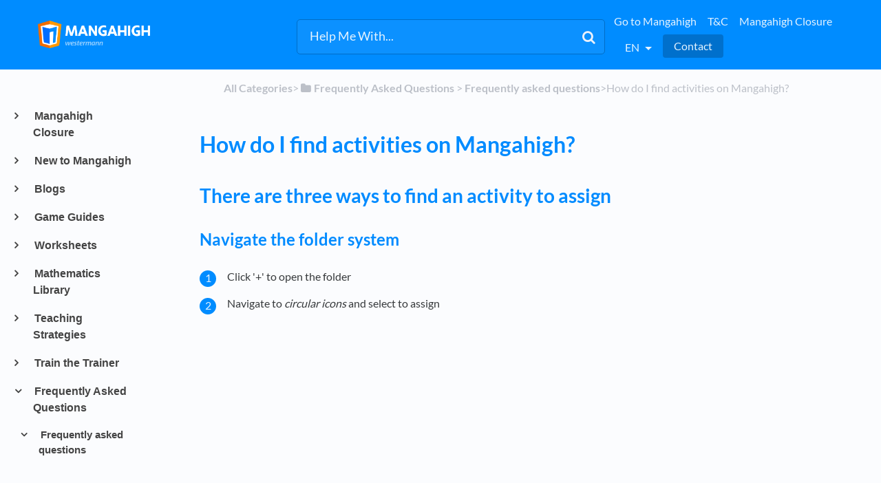

--- FILE ---
content_type: text/html; charset=utf-8
request_url: https://support.mangahigh.com/l/en/article/8ayv30igy8-find-activities
body_size: 22757
content:
<!DOCTYPE html>

<html lang="en">
  <head>
        <title>How do I find activities on Mangahigh? - Mangahigh - Support</title>
    

      <meta name="description" content="There are three ways to find an activity to assign. Navigate the folder system. Click &apos;+&apos; to open the folder. Navigate to circular icons and select to assign... Search by name or topic using keyword(…">

    <meta name="viewport" content="width=device-width, initial-scale=1">

      <link rel="shortcut icon" href="https://files.helpdocs.io/z43m8c0ox5/favico.png">

        <meta property="og:title" content="How do I find activities on Mangahigh?">
        <meta property="twitter:title" content="How do I find activities on Mangahigh?">
        <meta property="og:type" content="article">
        <meta property="twitter:card" content="summary_large_image">
        <meta property="og:image" content="https://files.helpdocs.io/z43m8c0ox5/articles/8ayv30igy8/1585963675478/assign-filter.png">
        <meta property="twitter:image:src" content="https://files.helpdocs.io/z43m8c0ox5/articles/8ayv30igy8/1585963675478/assign-filter.png">
        <meta property="og:url" content="https://support.mangahigh.com/l/en/article/8ayv30igy8-find-activities">
        <meta property="twitter:site" content="https://support.mangahigh.com/l/en">
        <meta property="article:published_time" content="2020-04-04T00:46:33Z">
        <meta property="article:modified_time" content="2022-04-28T13:51:18Z">
    

      <script type="application/ld+json">{"@context":"http://schema.org","@type":"TechArticle","articleBody":"There are three ways to find an activity to assign. Navigate the folder system. Click '+' to open the folder. Navigate to circular icons and select to assign... Search by name or topic using keyword(s). Enter keyword(s) into the search bar. Click on the search magnifiying glass. Filter for activities. From ASSIGN, click on the FILTERS icon on the top right corner. Select activity type and course.","articleSection":"Frequently asked questions","author":null,"dateCreated":"2020-04-04T00:46:33Z","dateModified":"2022-04-28T13:51:18Z","datePublished":"2020-04-04T00:46:33Z","headline":"How do I find activities on Mangahigh?","image":"https://files.helpdocs.io/z43m8c0ox5/articles/8ayv30igy8/1585963675478/assign-filter.png","mainEntityOfPage":"https://support.mangahigh.com/l/en/article/8ayv30igy8-find-activities","publisher":{"@type":"Organization","logo":"https://files.helpdocs.io/z43m8c0ox5/logo.png?t=1550767547960","name":"mangahigh"},"thumbnailUrl":"https://files.helpdocs.io/z43m8c0ox5/articles/8ayv30igy8/1585963675478/assign-filter.png","url":"https://support.mangahigh.com/l/en/article/8ayv30igy8-find-activities","version":9,"wordCount":67}</script>

      <link rel="canonical" href="https://support.mangahigh.com/l/en/article/8ayv30igy8-find-activities">



          







          












































          


















          



          








          


          


          





          















          


          





          


















                  <link rel="alternate" href="https://support.mangahigh.com/l/de/article/8ayv30igy8-wie-finde-ich-aktivit-ten-auf-mangahigh" hreflang="de" />
              





































          









          











          
          





          








          



          

          
      

          







          












































          


















          



          








          


          


          





          















          


          





          


















                  <link rel="alternate" href="https://support.mangahigh.com/l/en/article/8ayv30igy8-find-activities" hreflang="en" />
              





































          









          











          
          





          








          



          

          
      

          







          












































          


















          



          








          


          


          





          















          


          





          


















                  <link rel="alternate" href="https://support.mangahigh.com/l/es/article/8ayv30igy8-c-mo-encontrar-actividades-en-mangahigh" hreflang="es" />
              





































          









          











          
          





          








          



          

          
      

          







          












































          


















          



          








          


          


          





          















          


          





          


















                  <link rel="alternate" href="https://support.mangahigh.com/l/pt/article/8ayv30igy8-como-encontrar-atividades-na-mangahigh" hreflang="pt" />
              





































          









          











          
          





          








          



          

          
      

    


    <link rel="stylesheet" href="https://cdn.helpdocs.io/css/bootstrap.min.css?v=1765798018">
    <link rel="stylesheet" href="https://cdn.helpdocs.io/css/font-awesome.min.css?v=1765798018">
    <link rel="stylesheet" href="https://cdn.helpdocs.io/css/tether.min.css?v=1765798018">
    <link rel="stylesheet" href="https://cdn.helpdocs.io/css/glyphicons.css?v=1765798018">
    <link rel="stylesheet" href="https://cdn.helpdocs.io/css/highlightjs-github-gist.min.css?v=1765798018">

      <link rel="stylesheet" href="https://cdn.helpdocs.io/css/v3/bars.min.css?v=1765798018">

      <style>
        #main[data-hd-template="barsv3"].hvr-card:hover,
#main[data-hd-template="barsv3"].hvr-card:focus,
#main[data-hd-template="barsv3"].hvr-card:active {
  border-color: #008cff !important;
}
#main[data-hd-template="barsv3"].hvr-card h3.card-title {
  color: #008cff !important;
}
#main[data-hd-template="barsv3"] nav a,
#main[data-hd-template="barsv3"] nav .nav-items a.btn-contact,
#main[data-hd-template="barsv3"] nav .navbar-brand,
#main[data-hd-template="barsv3"] nav .navbar-brand b {
  color: #e5f3ff !important;
}
#main[data-hd-template="barsv3"] nav .nav-items a.btn-contact {
  background-color: #0070cc !important;
}
#main[data-hd-template="barsv3"] #header {
  background-color: #008cff !important;
}
#main[data-hd-template="barsv3"] #header #top-articles-container p,
#main[data-hd-template="barsv3"] #header #top-articles-container span.top-article a {
  color: #e5f3ff !important;
}
#main[data-hd-template="barsv3"] #header input {
  background-color: #0c91ff !important;
  color: #e5f3ff !important;
}
#main[data-hd-template="barsv3"] #header input::-webkit-input-placeholder {
  color: #e5f3ff !important;
}
#main[data-hd-template="barsv3"] #header input:-moz-placeholder {
  color: #e5f3ff !important;
}
#main[data-hd-template="barsv3"] #header input::-moz-placeholder {
  color: #e5f3ff !important;
}
#main[data-hd-template="barsv3"] #header input:-ms-input-placeholder {
  color: #e5f3ff !important;
}
#main[data-hd-template="barsv3"] #header .btn.btn-secondary {
  color: #e5f3ff !important;
  background-color: #0070cc !important;
}
#main[data-hd-template="barsv3"] #header input,
#main[data-hd-template="barsv3"] #header .btn.btn-secondary {
  border: 1px solid #006dc6 !important;
}
#main[data-hd-template="barsv3"] #header #search-container {
  color: #e5f3ff !important;
}
#main[data-hd-template="barsv3"] #header #searchresults a {
  color: #008cff !important;
}
#main[data-hd-template="barsv3"] #header-text {
  color: #e5f3ff !important;
}
#main[data-hd-template="barsv3"] #sidebar::-webkit-scrollbar-track {
  -webkit-box-shadow: inset 0 0 6px rgba(0, 140, 255, 0.3) !important;
  background-color: #b2dcff !important;
}
#main[data-hd-template="barsv3"] #sidebar::-webkit-scrollbar {
  background-color: #b2dcff !important;
}
#main[data-hd-template="barsv3"] #sidebar::-webkit-scrollbar-thumb {
  background-color: #008cff !important;
}
#main[data-hd-template="barsv3"] #sidebar .current,
#main[data-hd-template="barsv3"] #sidebar .current p {
  color: #008cff !important;
}
button#contact-form-submit {
  background-color: #008cff !important;
  border-color: #0070cc !important;
  color: #e5f3ff !important;
}
#main[data-hd-template="barsv3"] #article blockquote {
  border-color: #008cff !important;
}
#main[data-hd-template="barsv3"] #article .card a,
#main[data-hd-template="barsv3"] #article .card * > a {
  color: #008cff;
}
#main[data-hd-template="barsv3"] #article ol > li:before {
  color: #e5f3ff !important;
  background-color: #008cff !important;
}
#main[data-hd-template="barsv3"] #toc.inline-toc {
  border-left: 3px solid #008cff !important;
}
#main[data-hd-template="barsv3"] #toc-sidebar-placeholder li,
#main[data-hd-template="barsv3"] #toc-sidebar-placeholder ul,
#main[data-hd-template="barsv3"] #toc-sidebar-placeholder a,
#main[data-hd-template="barsv3"] #toc-sidebar-placeholder * > a {
  color: #008cff !important;
}
#main[data-hd-template="barsv3"] #toc-sidebar-placeholder::-webkit-scrollbar-track {
  -webkit-box-shadow: inset 0 0 6px rgba(0, 140, 255, 0.3) !important;
  background-color: #b2dcff !important;
}
#main[data-hd-template="barsv3"] #toc-sidebar-placeholder::-webkit-scrollbar {
  background-color: #b2dcff !important;
}
#main[data-hd-template="barsv3"] #toc-sidebar-placeholder::-webkit-scrollbar-thumb {
  background-color: #008cff !important;
}
#main[data-hd-template="barsv3"] #home #categories #category h3.card-title,
#main[data-hd-template="barsv3"] #category #articles h3.card-title,
#main[data-hd-template="barsv3"] #category #subcategories #subcategory h3.card-title,
#main[data-hd-template="barsv3"] #article #body p > a,
#main[data-hd-template="barsv3"] #article #body li > a,
#main[data-hd-template="barsv3"] #article #feedback .btn-group .btn i:hover,
#main[data-hd-template="barsv3"] #article #feedback .btn-group .btn i:focus,
#main[data-hd-template="barsv3"] #article #feedback .btn-group .btn i:active,
#main[data-hd-template="barsv3"] #header #searchresults #articles h3 {
  color: #008cff !important;
}
#main[data-hd-template="barsv3"] #article #body a.articleButton button {
  background-color: #008cff;
  color: #e5f3ff;
}
#main[data-hd-template="barsv3"] #article #body a.articleButton button:hover {
  background-color: #0070cc;
}
#main[data-hd-template="barsv3"] #article #body a.articleButton button:focus {
  outline: 5px auto #0070cc !important;
}

.cc-revoke, .cc-allow {
  background-color: #008cff;
}
.cc-window {
  border-top-color: #008cff !important;
}
.cc-dismiss, .cc-deny {
  color: #0070cc;
}
.cc-dismiss, .cc-deny {
  background-color: rgba(229, 243, 255);
}
.cc-revoke, .cc-allow {
  color: #e5f3ff !important;
  background-color: #008cff !important;
}

#main[data-hd-template="barsv3"] #article #body details {
  background-color: rgba(0, 140, 255,.15);
}

#main[data-hd-template="barsv3"] #article #body details summary {
  color: #008cff !important;
}

#main[data-hd-template="barsv3"] #article #body details summary:focus {
  outline: 1px auto #008cff !important;
}
      </style>

        <style>
          video {
  width: 100%;
}

h1, h2, h3, h4, h5, h6 {
  color: #008bff;
  font-weight: bold;
}

/* Override HelpDocs template's weird margin defaults */
h2, h3, h4, h5, h6 {
  margin-top: 1.5em !important;
  margin-bottom: 1em !important;
}
h1 {
  margin-bottom: 1em !important;
}

/* Disable authorship - updated 4th June to reflect new theme.  Below may need to be examined */
#article #body p.meta, 
#category #articles p.card-text img, 
#category #articles p.card-text .text-muted,
#category #subcategories p.card-text:last-of-type,
#home #categories #category p.card-text:last-of-type {
    display: none !important;
}

/* Disable updated at times */
.author-text .updated-at {
    display: none;
}

/* Disable author names */
.author-text .author-name {
    display: none;
}

.logo {
    max-height: 90%!important;
    max-width: auto!important;
    margin-right: 5px;
}

/* Disable feedback */
#feedback {
    display: none;
}


/* Disable related articles */
#related {
    display: none !important;
}

/* Disable updated at times and author names */
.author-text {
    display: none;
}

/* Disable all categories on homepage */

.all-categories-label {
  display:none;
}



@media print {
    #content, #page {
        width: 100%; 
        margin: 0; 
        float: none;
    }
    
    body {
        font: 13pt Georgia, "Times New Roman", Times, serif;
        line-height: 1.3;
        background: #fff !important;
        color: #000;
    }
    h1 {
        font-size: 16pt;
    }
    h2, h3, h4 {
        font-size: 14pt;
        margin-top: 15px;
    }    
 
    a {
        page-break-inside:avoid
    }
    blockquote {
        page-break-inside: avoid;
    }
    h1, h2, h3, h4, h5, h6 {
        page-break-after:avoid; 
        page-break-inside:avoid
    }
    img {
        page-break-inside:avoid; 
        page-break-after:avoid;
    }
    table, pre {
        page-break-inside:avoid;
    }
    ul, ol, dl  {
        page-break-before:avoid;
    }
    
    a:link, a:visited, a {
        background: transparent;
        color: #520;
        font-weight: bold;
        text-decoration: underline;
        text-align: left;
    }
    a[href^=http]:after {
        content:" <" attr(href) "> ";
    }
    a:after > img {
       content: "";
    }
    article a[href^="#"]:after {
        content: "";
    }
    a:not(:local-link):after {
        content:" <" attr(href) "> ";
    }
    #footer a:after {
        content: "";
    }
    
    .entry iframe, ins {
        display: none;
        width: 0 !important;
        height: 0 !important;
        overflow: hidden !important;
        line-height: 0pt !important;
        white-space: nowrap;
    }

    #header, #related, #feedback, #breadcrumbs, #disqus_thread, .hd-admin-bar, hr {
        display: none;
    }
 
    p, address, li, dt, dd, blockquote {
        font-size: 100%
    }
    code, pre {
        font-family: "Courier New", Courier, mono;
    }
    ul, ol {
        list-style: circle;
        margin-left: 10pt;
        margin-bottom: 20pt;    
    }
    li {
        line-height: 1.6em;
    }    
    
}

#category #articles p.card-text{display:none !important;}


/* Disable Top Articles */
#home #top-articles-container {
  display: none !important;
}
        </style>
    

    

    <script src="https://cdn.helpdocs.io/js/jquery.min.js?v=1765798018"></script>

        <!-- [Begin] HelpDocs Required Additions -->
<script>
	if (typeof jQuery == "undefined") {
		var script = document.createElement("script");
		script.type = "text/javascript";
		script.src = "https://cdn.helpdocs.io/js/jquery.min.js?v=1565690126";    

		document.getElementsByTagName("head")[0].appendChild(script);
	}
</script>
<!-- [End] HelpDocs Required Additions -->

<script>
(function() {
$(function() {
$('#feedback').before('<a style="text-align:right;display:block" href="javascript:window.print()">Print this article</a>');
});
})();
</script>
<!-- Matomo 
<script>
  var _paq = window._paq = window._paq || [];
  /* tracker methods like "setCustomDimension" should be called before "trackPageView" */
  _paq.push(['trackPageView']);
  _paq.push(['enableLinkTracking']);
  (function() {
    var u="https://analytics.mangahigh.com/";
    _paq.push(['setTrackerUrl', u+'matomo.php']);
    _paq.push(['setSiteId', '4']);
    var d=document, g=d.createElement('script'), s=d.getElementsByTagName('script')[0];
    g.async=true; g.src=u+'matomo.js'; s.parentNode.insertBefore(g,s);
  })();
</script>
-->
<!-- End Matomo Code -->
<!-- Matomo Tag Manager -->
<script>
  var blogsUrl = ['manga-math-spark-problem-valentines-day','teachers-as-future-builders-preparing-students-for-roles-like-prompt-engineers','revolutionising-education-with-mangahigh-inspired-by-alpha-school-s-ai-success','black-friday-sale-word-problem-enhancing-mathematical-skills-with-mangahigh','how-does-ai-artificial-intelligence-recommendations-work','unleashing-the-power-of-3-elevating-learning-through-adaptive-activities','learning-mathematics-through-game-play-it-s-a-game-changer','mastering-quadratic-factorization-common-challenges-and-effective-strategies','winners-of-na-math-madness-rally-2023-announced','what-s-your-math-aura','mangahigh-maths-week-england-challenge-2023-announced','skills-revision-for-naplan-2024','learn-transformation-geometry-with-mangahigh-s-transtar','unraveling-the-mysteries-of-angles-with-mangahigh-s-a-tangled-web','creative-problem-solving-task-using-chat-gpt-prompts-to-create-a-lesson-plan','embracing-mistakes','mathematics-teachers-the-real-life-spy-agents-for-our-students','renaissance-of-explicit-instruction-in-mathematics-teaching','mastering-the-times-table','embracing-differentiation-how-mangahigh-customizes-learning-for-every-student','unlocking-efficiency-in-the-classroom-with-mangahigh','efficient-lesson-planning-with-mangahigh','addressing-mathematics-challenges-in-upper-primary-school','effective-mathematics-homework-goals-outcomes-and-technology-integration','unlocking-memory','unraveling-the-fdp-challenge-fractions-decimals-and-percentages','power-of-dopamine-the-neuroscience-behind-effective-learning-through-games','98ut8iq032-mastering-multiplication','prepare-for-scratch-coding-with-mangahigh-s-computational-thinking-activities','celebrating-effort-over-outcomes-how-active-time-tracking-on-mangahigh-enhances-mathematics-learning','spiralling-instruction-with-mangahigh','closing-the-gap-games-based-digital-math-resource-implementation-for-us-schools','mangahigh-celebrates-inclusion-in-the-time-magazine-top-250-ed-tech-companies-list-of-2024','elevate-mathematics-enthusiasm-with-in-school-class-vs-class-competitions-using-mangahigh']  
  var _mtm = window._mtm = window._mtm || [];
  _mtm.push({'mtm.startTime': (new Date().getTime()), 'event': 'mtm.Start'});
  (function() {
    var d=document, g=d.createElement('script'), s=d.getElementsByTagName('script')[0];
    g.async=true; g.src='https://analytics.mangahigh.com/js/container_8KpvCywA.js'; s.parentNode.insertBefore(g,s);
  })();

var isUrlPresent = blogsUrl.some(str => window.location.href.includes(str));
  if(isUrlPresent){
    _mtm.push({"event": "blog-page"});
  }

</script>
<!-- End Matomo Tag Manager -->
    







    

    <meta property="hd-render" content="hbs">

  </head>

  <body
    data-article-id="8ayv30igy8"
    data-category-id="i9orvshhy2"
    data-search-term="undefined"
    data-original-search-term="undefined"
    data-search-result-count="undefined"
    data-language-code="en"
    data-default-language-code="en"
    data-account-id="z43m8c0ox5"
    data-domain="support.mangahigh.com"
    data-home-path="/"
    data-search-placeholder="Help Me With..."
    data-see-more-results-string="See more results"
    data-no-articles-found-string="No articles found"
  >

    <div id="main" data-hd-template="barsv3">
      <div id="header">
        <div class="container-fluid">
          <nav class="navbar navbar-light bg-faded">
            <a class="navbar-brand" href="/l/en">
              <span>
                  <img class="img-responsive logo" src="https://files.helpdocs.io/z43m8c0ox5/logo.png?t=1550767547960">
                        </span>
            </a>
            <div class="spacer"></div>
            <div class="nav-items">
              <ul class="nav navbar-nav">
                    <li class="nav-item">
                      <a class="nav-link" href="https://app.mangahigh.com" target="_blank">
                        Go to Mangahigh
                      </a>
                    </li>
                    <li class="nav-item">
                      <a class="nav-link" href="https://app.mangahigh.com/about/termsandconditions" target="_blank">
                        T&amp;C
                      </a>
                    </li>
                    <li class="nav-item">
                      <a class="nav-link" href="https://support.mangahigh.com/l/en/article/dzad81awrs-mangahigh-closure" target="_blank">
                        Mangahigh Closure
                      </a>
                    </li>
                
                          
                  <li class="nav-item language-picker">
                    <div class="dropdown show">
                      <a id="lang-dropdown" class="dropdown-toggle nav-link" style="text-transform:uppercase;" href data-toggle="dropdown" aria-haspopup="true" aria-expanded="false">
                        en
                      </a>
                      <div class="dropdown-menu dropdown-menu-right" aria-labelledby="lang-dropdown">
      
      
                            
      
      
      
      
      
      
      
                            
      
      
      
      
      
      
      
      
      
      
      
      
      
      
      
      
      
      
      
      
      
      
      
      
      
      
      
      
      
      
      
      
      
      
      
      
      
      
      
      
      
      
      
      
                            
      
      
      
      
      
      
      
      
      
      
      
      
      
      
      
      
      
      
                            
      
      
      
                            
      
      
      
      
      
      
      
      
                            
      
      
                            
      
      
                            
      
      
      
      
      
                            
      
      
      
      
      
      
      
      
      
      
      
      
      
      
      
                            
      
      
                            
      
      
      
      
      
                            
      
      
      
      
      
      
      
      
      
      
      
      
      
      
      
      
      
      
                                    <a class="dropdown-item" href="/l/de/article/8ayv30igy8-wie-finde-ich-aktivit-ten-auf-mangahigh" style="color: #444 !important">
                                      Deutsch
                                    </a>
                                
      
      
      
      
      
      
      
      
      
      
      
      
      
      
      
      
      
      
      
      
      
      
      
      
      
      
      
      
      
      
      
      
      
      
      
      
      
                            
      
      
      
      
      
      
      
      
      
                            
      
      
      
      
      
      
      
      
      
      
      
                            
                            
      
      
      
      
      
                            
      
      
      
      
      
      
      
      
                            
      
      
      
                            
      
                            
      
      
      
                            
      
      
      
      
      
      
      
                            
      
      
      
      
      
      
      
      
      
      
      
      
      
      
      
      
      
      
      
      
      
      
      
      
      
      
      
      
      
      
      
      
      
      
      
      
      
      
      
      
      
      
      
      
                            
      
      
      
      
      
      
      
      
      
      
      
      
      
      
      
      
      
      
                            
      
      
      
                            
      
      
      
      
      
      
      
      
                            
      
      
                            
      
      
                            
      
      
      
      
      
                            
      
      
      
      
      
      
      
      
      
      
      
      
      
      
      
                            
      
      
                            
      
      
      
      
      
                            
      
      
      
      
      
      
      
      
      
      
      
      
      
      
      
      
      
      
                                    <a class="dropdown-item" href="/l/en/article/8ayv30igy8-find-activities" style="color: #444 !important">
                                      English
                                    </a>
                                
      
      
      
      
      
      
      
      
      
      
      
      
      
      
      
      
      
      
      
      
      
      
      
      
      
      
      
      
      
      
      
      
      
      
      
      
      
                            
      
      
      
      
      
      
      
      
      
                            
      
      
      
      
      
      
      
      
      
      
      
                            
                            
      
      
      
      
      
                            
      
      
      
      
      
      
      
      
                            
      
      
      
                            
      
                            
      
      
      
                            
      
      
      
      
      
      
      
                            
      
      
      
      
      
      
      
      
      
      
      
      
      
      
      
      
      
      
      
      
      
      
      
      
      
      
      
      
      
      
      
      
      
      
      
      
      
      
      
      
      
      
      
      
                            
      
      
      
      
      
      
      
      
      
      
      
      
      
      
      
      
      
      
                            
      
      
      
                            
      
      
      
      
      
      
      
      
                            
      
      
                            
      
      
                            
      
      
      
      
      
                            
      
      
      
      
      
      
      
      
      
      
      
      
      
      
      
                            
      
      
                            
      
      
      
      
      
                            
      
      
      
      
      
      
      
      
      
      
      
      
      
      
      
      
      
      
                                    <a class="dropdown-item" href="/l/es/article/8ayv30igy8-c-mo-encontrar-actividades-en-mangahigh" style="color: #444 !important">
                                      Español
                                    </a>
                                
      
      
      
      
      
      
      
      
      
      
      
      
      
      
      
      
      
      
      
      
      
      
      
      
      
      
      
      
      
      
      
      
      
      
      
      
      
                            
      
      
      
      
      
      
      
      
      
                            
      
      
      
      
      
      
      
      
      
      
      
                            
                            
      
      
      
      
      
                            
      
      
      
      
      
      
      
      
                            
      
      
      
                            
      
                            
      
      
      
                            
      
      
      
      
      
      
      
                            
      
      
      
      
      
      
      
      
      
      
      
      
      
      
      
      
      
      
      
      
      
      
      
      
      
      
      
      
      
      
      
      
      
      
      
      
      
      
      
      
      
      
      
      
                            
      
      
      
      
      
      
      
      
      
      
      
      
      
      
      
      
      
      
                            
      
      
      
                            
      
      
      
      
      
      
      
      
                            
      
      
                            
      
      
                            
      
      
      
      
      
                            
      
      
      
      
      
      
      
      
      
      
      
      
      
      
      
                            
      
      
                            
      
      
      
      
      
                            
      
      
      
      
      
      
      
      
      
      
      
      
      
      
      
      
      
      
                                    <a class="dropdown-item" href="/l/pt/article/8ayv30igy8-como-encontrar-atividades-na-mangahigh" style="color: #444 !important">
                                      Português
                                    </a>
                                
      
      
      
      
      
      
      
      
      
      
      
      
      
      
      
      
      
      
      
      
      
      
      
      
      
      
      
      
      
      
      
      
      
      
      
      
      
                            
      
      
      
      
      
      
      
      
      
                            
      
      
      
      
      
      
      
      
      
      
      
                            
                            
      
      
      
      
      
                            
      
      
      
      
      
      
      
      
                            
      
      
      
                            
      
                            
      
                      </div>
                    </div>
                  </li>
                <li class="nav-item">
                  
                  
                  
                  
                  
                        <a
                          id="contact-modal-trigger"
                          class="btn btn-primary btn-contact nav-link"
                          role="button"
                          href="#"
                          data-toggle="modal"
                          data-target="#contact-modal"
                          data-popup-trigger="contact-modal"
                        >Contact</a>
                    
                </li>
              </ul>
            </div>
          </nav>
        </div>
        <div id="search-container" class="container-fluid search-responsive">
          <div class="row">
            <div class="col-xs-12 col-md-6 offset-md-3">
              <div id="instant-search">
                <form action="/search" method="GET">
                  <input id="hd-query" name="query" placeholder="Help Me With...">
                </form>
              </div>
              <span class="fa fa-search"></span>
            </div>
          </div>
        </div>
        <div id="searchresults" class="container-fluid">
          <div id="articles" class="row">
            <div class="col-xs-12 col-md-10 offset-md-1 col-lg-8 offset-lg-2">
              <div id="hits"></div>
            </div>
          </div>
        </div>
      
      </div>
      
      
      <div class="container-fluid">
        <div id="content">
          <style>
            #toc::before {
              content: 'Table of Contents' !important;
            }
          </style>
          
          <div class="container-fluid">
            <div class="row">
              <div class="hidden-sm-down col-md-3 col-xl-2 left-col">
                  <div id="sidebar">
                          <a
                            class="sidebar-category"
                            href="#category-pp10myfej7-items"
                            data-toggle="collapse"
                            aria-expanded="false"
                            aria-controls="category-pp10myfej7-items"
                          >
                            <p
                              id="category-pp10myfej7-title"
                              style="margin-left: 0em !important; font-size: 1em !important;"
                              onclick="toggleCategoryIcon(event, 'pp10myfej7')"
                            >
                              Mangahigh Closure
                            </p>
                          </a>
                          <div
                            id="category-pp10myfej7-items"
                            class="collapse"
                            data-toggle="collapse"
                          >
                        
                              <a
                                class="sidebar-article"
                                href="/l/en/article/vb7eyrwfvb-mangahigh-closure"
                                onclick="window.location.href='/l/en/article/vb7eyrwfvb-mangahigh-closure'"
                              >
                                <p style="margin-left: 0.5em !important; font-size: 0.95 !important;">
                                  Mangahigh Closure
                                </p>
                              </a>
                              <a
                                class="sidebar-article"
                                href="/l/en/article/j2cqd9ot78-offboarding-from-mangahigh"
                                onclick="window.location.href='/l/en/article/j2cqd9ot78-offboarding-from-mangahigh'"
                              >
                                <p style="margin-left: 0.5em !important; font-size: 0.95 !important;">
                                  Offboarding from Mangahigh
                                </p>
                              </a>
                          </div>
                      
                          <a
                            class="sidebar-category"
                            href="#category-gwlkb6c27b-items"
                            data-toggle="collapse"
                            aria-expanded="false"
                            aria-controls="category-gwlkb6c27b-items"
                          >
                            <p
                              id="category-gwlkb6c27b-title"
                              style="margin-left: 0em !important; font-size: 1em !important;"
                              onclick="toggleCategoryIcon(event, 'gwlkb6c27b')"
                            >
                              New to Mangahigh
                            </p>
                          </a>
                          <div
                            id="category-gwlkb6c27b-items"
                            class="collapse"
                            data-toggle="collapse"
                          >
                        
                              <a
                                class="sidebar-article"
                                href="/l/en/article/vtd6bg0te0-mangahigh-closure"
                                onclick="window.location.href='/l/en/article/vtd6bg0te0-mangahigh-closure'"
                              >
                                <p style="margin-left: 0.5em !important; font-size: 0.95 !important;">
                                  Mangahigh Closure
                                </p>
                              </a>
                              <a
                                class="sidebar-article"
                                href="/l/en/article/bi4vu0tg62-getting-started-on-mangahigh"
                                onclick="window.location.href='/l/en/article/bi4vu0tg62-getting-started-on-mangahigh'"
                              >
                                <p style="margin-left: 0.5em !important; font-size: 0.95 !important;">
                                  Getting Started - for teachers
                                </p>
                              </a>
                              <a
                                class="sidebar-article"
                                href="/l/en/article/for9j3kslh-student-orientation"
                                onclick="window.location.href='/l/en/article/for9j3kslh-student-orientation'"
                              >
                                <p style="margin-left: 0.5em !important; font-size: 0.95 !important;">
                                  Getting Started - for students
                                </p>
                              </a>
                              <a
                                class="sidebar-article"
                                href="/l/en/article/099zccfjsy-preparing-for-new-academic-year"
                                onclick="window.location.href='/l/en/article/099zccfjsy-preparing-for-new-academic-year'"
                              >
                                <p style="margin-left: 0.5em !important; font-size: 0.95 !important;">
                                  Preparing for new academic year
                                </p>
                              </a>
                              <a
                                class="sidebar-article"
                                href="/l/en/article/pwrvdcigjk-data-and-reports"
                                onclick="window.location.href='/l/en/article/pwrvdcigjk-data-and-reports'"
                              >
                                <p style="margin-left: 0.5em !important; font-size: 0.95 !important;">
                                  Achievements, Data and Reports
                                </p>
                              </a>
                              <a
                                class="sidebar-article"
                                href="/l/en/article/kg31bpai3k-student-certifications-of-recognition"
                                onclick="window.location.href='/l/en/article/kg31bpai3k-student-certifications-of-recognition'"
                              >
                                <p style="margin-left: 0.5em !important; font-size: 0.95 !important;">
                                  Recognition certificates for students
                                </p>
                              </a>
                              <a
                                class="sidebar-article"
                                href="/l/en/article/k53c56kjqc-glossary"
                                onclick="window.location.href='/l/en/article/k53c56kjqc-glossary'"
                              >
                                <p style="margin-left: 0.5em !important; font-size: 0.95 !important;">
                                  Glossary
                                </p>
                              </a>
                              <a
                                class="sidebar-article"
                                href="/l/en/article/axgxya54yp-kickstart-2024-with-maths-mastery"
                                onclick="window.location.href='/l/en/article/axgxya54yp-kickstart-2024-with-maths-mastery'"
                              >
                                <p style="margin-left: 0.5em !important; font-size: 0.95 !important;">
                                  Kickstart 2024 with Mathematics Mastery!
                                </p>
                              </a>
                          </div>
                      
                          <a
                            class="sidebar-category"
                            href="#category-j8wzlwyuzf-items"
                            data-toggle="collapse"
                            aria-expanded="false"
                            aria-controls="category-j8wzlwyuzf-items"
                          >
                            <p
                              id="category-j8wzlwyuzf-title"
                              style="margin-left: 0em !important; font-size: 1em !important;"
                              onclick="toggleCategoryIcon(event, 'j8wzlwyuzf')"
                            >
                              Blogs
                            </p>
                          </a>
                          <div
                            id="category-j8wzlwyuzf-items"
                            class="collapse"
                            data-toggle="collapse"
                          >
                        
                              <a
                                class="sidebar-article"
                                href="/l/en/article/dzad81awrs-mangahigh-closure"
                                onclick="window.location.href='/l/en/article/dzad81awrs-mangahigh-closure'"
                              >
                                <p style="margin-left: 0.5em !important; font-size: 0.95 !important;">
                                  Mangahigh Closure
                                </p>
                              </a>
                              <a
                                class="sidebar-article"
                                href="/l/en/article/bo600u3s94-why-supplementing-your-textbook-with-mangahigh-can-transform-mathematics-education"
                                onclick="window.location.href='/l/en/article/bo600u3s94-why-supplementing-your-textbook-with-mangahigh-can-transform-mathematics-education'"
                              >
                                <p style="margin-left: 0.5em !important; font-size: 0.95 !important;">
                                  Why Supplementing Your Textbook with Mangahigh Can Transform Mathematics Education
                                </p>
                              </a>
                              <a
                                class="sidebar-article"
                                href="/l/en/article/i5hm919rfg-anz-maths-rockstars-challenge-2024"
                                onclick="window.location.href='/l/en/article/i5hm919rfg-anz-maths-rockstars-challenge-2024'"
                              >
                                <p style="margin-left: 0.5em !important; font-size: 0.95 !important;">
                                  Announcing the Mathematics Rockstars Challenge 2024: An Exclusive Competition for Australia and New Zealand Schools
                                </p>
                              </a>
                              <a
                                class="sidebar-article"
                                href="/l/en/article/zat4a7n04y-elevate-mathematics-enthusiasm-with-in-school-class-vs-class-competitions-using-mangahigh"
                                onclick="window.location.href='/l/en/article/zat4a7n04y-elevate-mathematics-enthusiasm-with-in-school-class-vs-class-competitions-using-mangahigh'"
                              >
                                <p style="margin-left: 0.5em !important; font-size: 0.95 !important;">
                                  Elevate Mathematics Enthusiasm with In-School Class vs. Class Competitions Using Mangahigh
                                </p>
                              </a>
                              <a
                                class="sidebar-article"
                                href="/l/en/article/f6k6rll03f-black-friday-sale-word-problem-enhancing-mathematical-skills-with-mangahigh"
                                onclick="window.location.href='/l/en/article/f6k6rll03f-black-friday-sale-word-problem-enhancing-mathematical-skills-with-mangahigh'"
                              >
                                <p style="margin-left: 0.5em !important; font-size: 0.95 !important;">
                                  MangaMathSpark Problem: Black Friday Sale
                                </p>
                              </a>
                              <a
                                class="sidebar-article"
                                href="/l/en/article/ntb2yamn9h-how-does-ai-artificial-intelligence-recommendations-work"
                                onclick="window.location.href='/l/en/article/ntb2yamn9h-how-does-ai-artificial-intelligence-recommendations-work'"
                              >
                                <p style="margin-left: 0.5em !important; font-size: 0.95 !important;">
                                  How does AI (artificial intelligence) recommendations work?
                                </p>
                              </a>
                              <a
                                class="sidebar-article"
                                href="/l/en/article/f0s9o6cs7u-unleashing-the-power-of-3-elevating-learning-through-adaptive-activities"
                                onclick="window.location.href='/l/en/article/f0s9o6cs7u-unleashing-the-power-of-3-elevating-learning-through-adaptive-activities'"
                              >
                                <p style="margin-left: 0.5em !important; font-size: 0.95 !important;">
                                  Unleashing the Power of 3: Elevating Learning Through Adaptive Activities
                                </p>
                              </a>
                              <a
                                class="sidebar-article"
                                href="/l/en/article/aollsh4xmp-learning-mathematics-through-game-play-it-s-a-game-changer"
                                onclick="window.location.href='/l/en/article/aollsh4xmp-learning-mathematics-through-game-play-it-s-a-game-changer'"
                              >
                                <p style="margin-left: 0.5em !important; font-size: 0.95 !important;">
                                  Learning mathematics through game play - it&apos;s a game changer!
                                </p>
                              </a>
                              <a
                                class="sidebar-article"
                                href="/l/en/article/5p8ukoisof-manga-math-spark-problem-valentines-day"
                                onclick="window.location.href='/l/en/article/5p8ukoisof-manga-math-spark-problem-valentines-day'"
                              >
                                <p style="margin-left: 0.5em !important; font-size: 0.95 !important;">
                                  MangaMathSpark Problem: Valentine&apos;s Day Chocolate Box Challenge
                                </p>
                              </a>
                              <a
                                class="sidebar-article"
                                href="/l/en/article/x9p4yp711p-mastering-quadratic-factorization-common-challenges-and-effective-strategies"
                                onclick="window.location.href='/l/en/article/x9p4yp711p-mastering-quadratic-factorization-common-challenges-and-effective-strategies'"
                              >
                                <p style="margin-left: 0.5em !important; font-size: 0.95 !important;">
                                  Mastering Quadratic Factorization: Common Challenges and Effective Strategies
                                </p>
                              </a>
                              <a
                                class="sidebar-article"
                                href="/l/en/article/v8sjbig8s2-winners-of-na-math-madness-rally-2023-announced"
                                onclick="window.location.href='/l/en/article/v8sjbig8s2-winners-of-na-math-madness-rally-2023-announced'"
                              >
                                <p style="margin-left: 0.5em !important; font-size: 0.95 !important;">
                                  Winners of NA Math Madness Rally 2023 announced
                                </p>
                              </a>
                              <a
                                class="sidebar-article"
                                href="/l/en/article/9ce6ue1txe-what-s-your-math-aura"
                                onclick="window.location.href='/l/en/article/9ce6ue1txe-what-s-your-math-aura'"
                              >
                                <p style="margin-left: 0.5em !important; font-size: 0.95 !important;">
                                  What&apos;s your (math) aura?
                                </p>
                              </a>
                              <a
                                class="sidebar-article"
                                href="/l/en/article/nxjbw3akgb-winner-of-mangahigh-maths-week-england-challenge-2023-announced"
                                onclick="window.location.href='/l/en/article/nxjbw3akgb-winner-of-mangahigh-maths-week-england-challenge-2023-announced'"
                              >
                                <p style="margin-left: 0.5em !important; font-size: 0.95 !important;">
                                  Winner of Mangahigh Maths Week England Challenge 2023 Announced
                                </p>
                              </a>
                              <a
                                class="sidebar-article"
                                href="/l/en/article/jrkv979i9l-skills-revision-for-naplan-2024"
                                onclick="window.location.href='/l/en/article/jrkv979i9l-skills-revision-for-naplan-2024'"
                              >
                                <p style="margin-left: 0.5em !important; font-size: 0.95 !important;">
                                  Skills revision for NAPLAN 2024
                                </p>
                              </a>
                              <a
                                class="sidebar-article"
                                href="/l/en/article/2d9wi1shya-learn-transformation-geometry-with-mangahigh-s-transtar"
                                onclick="window.location.href='/l/en/article/2d9wi1shya-learn-transformation-geometry-with-mangahigh-s-transtar'"
                              >
                                <p style="margin-left: 0.5em !important; font-size: 0.95 !important;">
                                  Learn Transformation Geometry with Mangahigh&apos;s &apos;Transtar&apos;
                                </p>
                              </a>
                              <a
                                class="sidebar-article"
                                href="/l/en/article/5f6blvdynh-unraveling-the-mysteries-of-angles-with-mangahigh-s-a-tangled-web"
                                onclick="window.location.href='/l/en/article/5f6blvdynh-unraveling-the-mysteries-of-angles-with-mangahigh-s-a-tangled-web'"
                              >
                                <p style="margin-left: 0.5em !important; font-size: 0.95 !important;">
                                  Unraveling the Mysteries of Angles with Mangahigh&apos;s &quot;A Tangled Web&quot;
                                </p>
                              </a>
                              <a
                                class="sidebar-article"
                                href="/l/en/article/9pgz1oy1j6-creative-problem-solving-task-using-chat-gpt-prompts-to-create-a-lesson-plan"
                                onclick="window.location.href='/l/en/article/9pgz1oy1j6-creative-problem-solving-task-using-chat-gpt-prompts-to-create-a-lesson-plan'"
                              >
                                <p style="margin-left: 0.5em !important; font-size: 0.95 !important;">
                                  Creative Problem Solving Task using ChatGPT - Prompts to create a Lesson Plan
                                </p>
                              </a>
                              <a
                                class="sidebar-article"
                                href="/l/en/article/9wrrc7wap4-embracing-mistakes"
                                onclick="window.location.href='/l/en/article/9wrrc7wap4-embracing-mistakes'"
                              >
                                <p style="margin-left: 0.5em !important; font-size: 0.95 !important;">
                                  Embracing Mistakes: How Mangahigh Transforms Errors into Learning Opportunities
                                </p>
                              </a>
                              <a
                                class="sidebar-article"
                                href="/l/en/article/bc2lqnalkg-mathematics-teachers-the-real-life-spy-agents-for-our-students"
                                onclick="window.location.href='/l/en/article/bc2lqnalkg-mathematics-teachers-the-real-life-spy-agents-for-our-students'"
                              >
                                <p style="margin-left: 0.5em !important; font-size: 0.95 !important;">
                                  Mathematics Teachers: The Real-Life Spy Agents for Our Students
                                </p>
                              </a>
                              <a
                                class="sidebar-article"
                                href="/l/en/article/ci70mlqs66-the-renaissance-of-explicit-instruction-in-mathematics-teaching"
                                onclick="window.location.href='/l/en/article/ci70mlqs66-the-renaissance-of-explicit-instruction-in-mathematics-teaching'"
                              >
                                <p style="margin-left: 0.5em !important; font-size: 0.95 !important;">
                                  The Renaissance of Explicit Instruction in Mathematics Teaching
                                </p>
                              </a>
                              <a
                                class="sidebar-article"
                                href="/l/en/article/en9iyjt8yu-mastering-the-times-table"
                                onclick="window.location.href='/l/en/article/en9iyjt8yu-mastering-the-times-table'"
                              >
                                <p style="margin-left: 0.5em !important; font-size: 0.95 !important;">
                                  Mastering the Times Table
                                </p>
                              </a>
                              <a
                                class="sidebar-article"
                                href="/l/en/article/hufocmht2a-embracing-differentiation-how-mangahigh-customizes-learning-for-every-student"
                                onclick="window.location.href='/l/en/article/hufocmht2a-embracing-differentiation-how-mangahigh-customizes-learning-for-every-student'"
                              >
                                <p style="margin-left: 0.5em !important; font-size: 0.95 !important;">
                                  Embracing Differentiation: How Mangahigh Customizes Learning for Every Student
                                </p>
                              </a>
                              <a
                                class="sidebar-article"
                                href="/l/en/article/k3t6hmvvtb-unlocking-efficiency-in-the-classroom-with-mangahigh"
                                onclick="window.location.href='/l/en/article/k3t6hmvvtb-unlocking-efficiency-in-the-classroom-with-mangahigh'"
                              >
                                <p style="margin-left: 0.5em !important; font-size: 0.95 !important;">
                                  Unlocking Efficiency in the Classroom: How Mangahigh&apos;s Automated Grading and Feedback Saves Teachers Time
                                </p>
                              </a>
                              <a
                                class="sidebar-article"
                                href="/l/en/article/m042skh96d-efficient-lesson-planning-with-mangahigh"
                                onclick="window.location.href='/l/en/article/m042skh96d-efficient-lesson-planning-with-mangahigh'"
                              >
                                <p style="margin-left: 0.5em !important; font-size: 0.95 !important;">
                                  Save time: Efficient lesson planning with Mangahigh
                                </p>
                              </a>
                              <a
                                class="sidebar-article"
                                href="/l/en/article/nw6lguqd4a-addressing-mathematics-challenges-in-upper-primary-school"
                                onclick="window.location.href='/l/en/article/nw6lguqd4a-addressing-mathematics-challenges-in-upper-primary-school'"
                              >
                                <p style="margin-left: 0.5em !important; font-size: 0.95 !important;">
                                  Addressing Mathematics Challenges in Upper Primary School
                                </p>
                              </a>
                              <a
                                class="sidebar-article"
                                href="/l/en/article/uw38xw0s7y-effective-mathematics-homework-goals-outcomes-and-technology-integration"
                                onclick="window.location.href='/l/en/article/uw38xw0s7y-effective-mathematics-homework-goals-outcomes-and-technology-integration'"
                              >
                                <p style="margin-left: 0.5em !important; font-size: 0.95 !important;">
                                  Effective Mathematics Homework: Goals, Outcomes, and Technology Integration
                                </p>
                              </a>
                              <a
                                class="sidebar-article"
                                href="/l/en/article/potoa9mdfz-unlocking-memory"
                                onclick="window.location.href='/l/en/article/potoa9mdfz-unlocking-memory'"
                              >
                                <p style="margin-left: 0.5em !important; font-size: 0.95 !important;">
                                  Unlocking Memory: The Science Behind Learning and Retention with Mangahigh
                                </p>
                              </a>
                              <a
                                class="sidebar-article"
                                href="/l/en/article/r7mchit0ul-unraveling-the-fdp-challenge-fractions-decimals-and-percentages"
                                onclick="window.location.href='/l/en/article/r7mchit0ul-unraveling-the-fdp-challenge-fractions-decimals-and-percentages'"
                              >
                                <p style="margin-left: 0.5em !important; font-size: 0.95 !important;">
                                  Unraveling the FDP Challenge: Fractions, Decimals, and Percentages
                                </p>
                              </a>
                              <a
                                class="sidebar-article"
                                href="/l/en/article/52fryafq6r-power-of-dopamine-the-neuroscience-behind-effective-learning-through-games"
                                onclick="window.location.href='/l/en/article/52fryafq6r-power-of-dopamine-the-neuroscience-behind-effective-learning-through-games'"
                              >
                                <p style="margin-left: 0.5em !important; font-size: 0.95 !important;">
                                  Power of Dopamine: The Neuroscience Behind Effective Learning Through Games
                                </p>
                              </a>
                              <a
                                class="sidebar-article"
                                href="/l/en/article/98ut8iq032-mastering-multiplication"
                                onclick="window.location.href='/l/en/article/98ut8iq032-mastering-multiplication'"
                              >
                                <p style="margin-left: 0.5em !important; font-size: 0.95 !important;">
                                  Mastering Multiplication: How Mangahigh Transforms Times Table Learning with Jetstream Riders, Sundae Times, and Prodigi Activities
                                </p>
                              </a>
                              <a
                                class="sidebar-article"
                                href="/l/en/article/iz4jnhykl0-prepare-for-scratch-coding-with-mangahigh-s-computational-thinking-activities"
                                onclick="window.location.href='/l/en/article/iz4jnhykl0-prepare-for-scratch-coding-with-mangahigh-s-computational-thinking-activities'"
                              >
                                <p style="margin-left: 0.5em !important; font-size: 0.95 !important;">
                                  Prepare For Scratch Coding With Mangahigh&apos;s Computational Thinking Activities
                                </p>
                              </a>
                              <a
                                class="sidebar-article"
                                href="/l/en/article/jcvnsm2q3v-celebrating-effort-over-outcomes-how-active-time-tracking-on-mangahigh-enhances-mathematics-learning"
                                onclick="window.location.href='/l/en/article/jcvnsm2q3v-celebrating-effort-over-outcomes-how-active-time-tracking-on-mangahigh-enhances-mathematics-learning'"
                              >
                                <p style="margin-left: 0.5em !important; font-size: 0.95 !important;">
                                  Celebrating Effort Over Outcomes: How Active Time Tracking on Mangahigh Enhances Mathematics Learning
                                </p>
                              </a>
                              <a
                                class="sidebar-article"
                                href="/l/en/article/lo3kmwzlxg-spiralling-instruction-with-mangahigh"
                                onclick="window.location.href='/l/en/article/lo3kmwzlxg-spiralling-instruction-with-mangahigh'"
                              >
                                <p style="margin-left: 0.5em !important; font-size: 0.95 !important;">
                                  Spiralling Instruction with Mangahigh
                                </p>
                              </a>
                              <a
                                class="sidebar-article"
                                href="/l/en/article/lpjoy7vtcg-knights-of-the-knowledge-international-school-incredible-achievements-during-middle-east-math-superhero-challenge-2024"
                                onclick="window.location.href='/l/en/article/lpjoy7vtcg-knights-of-the-knowledge-international-school-incredible-achievements-during-middle-east-math-superhero-challenge-2024'"
                              >
                                <p style="margin-left: 0.5em !important; font-size: 0.95 !important;">
                                  Celebrating the Triumph of the Maths Superhero Challenge at Knights of Knowledge International School
                                </p>
                              </a>
                              <a
                                class="sidebar-article"
                                href="/l/en/article/n0ma2g0l9v-closing-the-gap-games-based-digital-math-resource-implementation-for-us-schools"
                                onclick="window.location.href='/l/en/article/n0ma2g0l9v-closing-the-gap-games-based-digital-math-resource-implementation-for-us-schools'"
                              >
                                <p style="margin-left: 0.5em !important; font-size: 0.95 !important;">
                                  Closing The Gap Games Based Digital Math Resource Implementation - for US Schools
                                </p>
                              </a>
                              <a
                                class="sidebar-article"
                                href="/l/en/article/wchut4sxze-mangahigh-celebrates-inclusion-in-the-time-magazine-top-250-ed-tech-companies-list-of-2024"
                                onclick="window.location.href='/l/en/article/wchut4sxze-mangahigh-celebrates-inclusion-in-the-time-magazine-top-250-ed-tech-companies-list-of-2024'"
                              >
                                <p style="margin-left: 0.5em !important; font-size: 0.95 !important;">
                                  Mangahigh Celebrates Inclusion in the TIME Magazine Top 250 EdTech Companies List of 2024
                                </p>
                              </a>
                              <a
                                class="sidebar-article"
                                href="/l/en/article/46h56w6bu3-revolutionising-education-with-mangahigh-inspired-by-alpha-school-s-ai-success"
                                onclick="window.location.href='/l/en/article/46h56w6bu3-revolutionising-education-with-mangahigh-inspired-by-alpha-school-s-ai-success'"
                              >
                                <p style="margin-left: 0.5em !important; font-size: 0.95 !important;">
                                  Revolutionising Education with Mangahigh: Inspired by Alpha School’s AI Success
                                </p>
                              </a>
                              <a
                                class="sidebar-article"
                                href="/l/en/article/cefzxp6xdv-teachers-as-future-builders-preparing-students-for-roles-like-prompt-engineers"
                                onclick="window.location.href='/l/en/article/cefzxp6xdv-teachers-as-future-builders-preparing-students-for-roles-like-prompt-engineers'"
                              >
                                <p style="margin-left: 0.5em !important; font-size: 0.95 !important;">
                                  Teachers as Future Builders: Preparing Students for Roles like Prompt Engineers
                                </p>
                              </a>
                              <a
                                class="sidebar-article"
                                href="/l/en/article/e41nmpykgu-why-teachers-make-great-prompt-engineers-a-deep-dive"
                                onclick="window.location.href='/l/en/article/e41nmpykgu-why-teachers-make-great-prompt-engineers-a-deep-dive'"
                              >
                                <p style="margin-left: 0.5em !important; font-size: 0.95 !important;">
                                  Why Teachers Make Great Prompt Engineers: A Deep Dive
                                </p>
                              </a>
                              <a
                                class="sidebar-article"
                                href="/l/en/article/jgxqxnzr4m-the-power-of-estimation-building-crucial-math-skills-with-mangahigh"
                                onclick="window.location.href='/l/en/article/jgxqxnzr4m-the-power-of-estimation-building-crucial-math-skills-with-mangahigh'"
                              >
                                <p style="margin-left: 0.5em !important; font-size: 0.95 !important;">
                                  The Power of Estimation: Building Crucial Math Skills with Mangahigh
                                </p>
                              </a>
                              <a
                                class="sidebar-article"
                                href="/l/en/article/200k9pwpg7-embracing-the-future-adaptive-learning-with-ai-at-mangahigh"
                                onclick="window.location.href='/l/en/article/200k9pwpg7-embracing-the-future-adaptive-learning-with-ai-at-mangahigh'"
                              >
                                <p style="margin-left: 0.5em !important; font-size: 0.95 !important;">
                                  Embracing the Future: Adaptive Learning with AI at Mangahigh
                                </p>
                              </a>
                              <a
                                class="sidebar-article"
                                href="/l/en/article/5rzfd1szyx-the-power-of-memory-and-retention-in-mathematics-understanding-and-enhancing-learning"
                                onclick="window.location.href='/l/en/article/5rzfd1szyx-the-power-of-memory-and-retention-in-mathematics-understanding-and-enhancing-learning'"
                              >
                                <p style="margin-left: 0.5em !important; font-size: 0.95 !important;">
                                  The Power of Memory and Retention in Mathematics: Understanding and Enhancing Learning
                                </p>
                              </a>
                              <a
                                class="sidebar-article"
                                href="/l/en/article/hthgoitkp5-gamification-in-mathematics-learning-a-pathway-to-growth-not-just-play"
                                onclick="window.location.href='/l/en/article/hthgoitkp5-gamification-in-mathematics-learning-a-pathway-to-growth-not-just-play'"
                              >
                                <p style="margin-left: 0.5em !important; font-size: 0.95 !important;">
                                  Gamification in Mathematics Learning: A Pathway to Growth, Not Just Play
                                </p>
                              </a>
                              <a
                                class="sidebar-article"
                                href="/l/en/article/vbe3vits10-celebrating-success-anz-maths-rockstars-challenge-2024"
                                onclick="window.location.href='/l/en/article/vbe3vits10-celebrating-success-anz-maths-rockstars-challenge-2024'"
                              >
                                <p style="margin-left: 0.5em !important; font-size: 0.95 !important;">
                                  Celebrating Our Winners: ANZ Maths Rockstars Challenge 2024
                                </p>
                              </a>
                              <a
                                class="sidebar-article"
                                href="/l/en/article/w35baczkl3-blended-learning-how-mangahigh-complements-traditional-classroom-instruction"
                                onclick="window.location.href='/l/en/article/w35baczkl3-blended-learning-how-mangahigh-complements-traditional-classroom-instruction'"
                              >
                                <p style="margin-left: 0.5em !important; font-size: 0.95 !important;">
                                  Blended Learning: How Mangahigh Complements Traditional Classroom Instruction
                                </p>
                              </a>
                          </div>
                      
                          <a
                            class="sidebar-category"
                            href="#category-pvwdeytg02-items"
                            data-toggle="collapse"
                            aria-expanded="false"
                            aria-controls="category-pvwdeytg02-items"
                          >
                            <p
                              id="category-pvwdeytg02-title"
                              style="margin-left: 0em !important; font-size: 1em !important;"
                              onclick="toggleCategoryIcon(event, 'pvwdeytg02')"
                            >
                              Game Guides
                            </p>
                          </a>
                          <div
                            id="category-pvwdeytg02-items"
                            class="collapse"
                            data-toggle="collapse"
                          >
                        
                              <a
                                class="sidebar-article"
                                href="/l/en/article/6ak65nz32t-game-guide-jetstream-riders"
                                onclick="window.location.href='/l/en/article/6ak65nz32t-game-guide-jetstream-riders'"
                              >
                                <p style="margin-left: 0.5em !important; font-size: 0.95 !important;">
                                  Numeracy Skills with &apos;Jetstream Riders&apos;
                                </p>
                              </a>
                              <a
                                class="sidebar-article"
                                href="/l/en/article/ioz2y6qba4-game-guide-pyramid-panic"
                                onclick="window.location.href='/l/en/article/ioz2y6qba4-game-guide-pyramid-panic'"
                              >
                                <p style="margin-left: 0.5em !important; font-size: 0.95 !important;">
                                  Geometry Skills with &apos;Pyramid Panic&apos;
                                </p>
                              </a>
                              <a
                                class="sidebar-article"
                                href="/l/en/article/kwhu3s1mjl-game-guide-graphs-of-the-galaxy"
                                onclick="window.location.href='/l/en/article/kwhu3s1mjl-game-guide-graphs-of-the-galaxy'"
                              >
                                <p style="margin-left: 0.5em !important; font-size: 0.95 !important;">
                                  Linear Equations with &apos;Graphs of the Galaxy&apos;
                                </p>
                              </a>
                              <a
                                class="sidebar-article"
                                href="/l/en/article/mhds4lzvio-game-guide-robo-ops"
                                onclick="window.location.href='/l/en/article/mhds4lzvio-game-guide-robo-ops'"
                              >
                                <p style="margin-left: 0.5em !important; font-size: 0.95 !important;">
                                  Order of Operations with &apos;RoboOps&apos;
                                </p>
                              </a>
                              <a
                                class="sidebar-article"
                                href="/l/en/article/rbmoaafeoe-game-guide"
                                onclick="window.location.href='/l/en/article/rbmoaafeoe-game-guide'"
                              >
                                <p style="margin-left: 0.5em !important; font-size: 0.95 !important;">
                                  Function Machines with &apos;Bubble Function&apos;
                                </p>
                              </a>
                              <a
                                class="sidebar-article"
                                href="/l/en/article/ywaqee6do2-game-guide-deepest-ocean"
                                onclick="window.location.href='/l/en/article/ywaqee6do2-game-guide-deepest-ocean'"
                              >
                                <p style="margin-left: 0.5em !important; font-size: 0.95 !important;">
                                  Inequalities using &apos;Deepest Ocean&apos;
                                </p>
                              </a>
                              <a
                                class="sidebar-article"
                                href="/l/en/article/5tv2f9br6m-game-guide-transtar"
                                onclick="window.location.href='/l/en/article/5tv2f9br6m-game-guide-transtar'"
                              >
                                <p style="margin-left: 0.5em !important; font-size: 0.95 !important;">
                                  Transformation using &apos;Transtar&apos;
                                </p>
                              </a>
                              <a
                                class="sidebar-article"
                                href="/l/en/article/csmwdffx64-game-guide-beavers-build-it"
                                onclick="window.location.href='/l/en/article/csmwdffx64-game-guide-beavers-build-it'"
                              >
                                <p style="margin-left: 0.5em !important; font-size: 0.95 !important;">
                                  Advanced Addition using &apos;Beavers Build It!&apos;
                                </p>
                              </a>
                              <a
                                class="sidebar-article"
                                href="/l/en/article/h8hhvquuay-game-guide-flower-power-ordering-decimals-fractions-and-percentages"
                                onclick="window.location.href='/l/en/article/h8hhvquuay-game-guide-flower-power-ordering-decimals-fractions-and-percentages'"
                              >
                                <p style="margin-left: 0.5em !important; font-size: 0.95 !important;">
                                  Ordering Fractions, Decimals and Percentages using &apos;Flower Power&apos;
                                </p>
                              </a>
                              <a
                                class="sidebar-article"
                                href="/l/en/article/d1uqa6m6fi-game-guide-ice-ice-maybe"
                                onclick="window.location.href='/l/en/article/d1uqa6m6fi-game-guide-ice-ice-maybe'"
                              >
                                <p style="margin-left: 0.5em !important; font-size: 0.95 !important;">
                                  Estimation using &apos;Ice Ice Maybe&apos;
                                </p>
                              </a>
                              <a
                                class="sidebar-article"
                                href="/l/en/article/62sdtfng5j-place-value-with-little-rain-cloud"
                                onclick="window.location.href='/l/en/article/62sdtfng5j-place-value-with-little-rain-cloud'"
                              >
                                <p style="margin-left: 0.5em !important; font-size: 0.95 !important;">
                                  Place Value with &apos;Little Rain Cloud&apos;
                                </p>
                              </a>
                              <a
                                class="sidebar-article"
                                href="/l/en/article/9qn9or2p9i-game-guide-pinata-fever"
                                onclick="window.location.href='/l/en/article/9qn9or2p9i-game-guide-pinata-fever'"
                              >
                                <p style="margin-left: 0.5em !important; font-size: 0.95 !important;">
                                  Number line with &apos;Piñata Fever&apos;
                                </p>
                              </a>
                              <a
                                class="sidebar-article"
                                href="/l/en/article/30w1iygyrw-game-guide-sigma-prime"
                                onclick="window.location.href='/l/en/article/30w1iygyrw-game-guide-sigma-prime'"
                              >
                                <p style="margin-left: 0.5em !important; font-size: 0.95 !important;">
                                  Prime Factorisation using &apos;Sigma Prime&apos;
                                </p>
                              </a>
                              <a
                                class="sidebar-article"
                                href="/l/en/article/ukcewl40sa-introduction-to-coding-with-slime-studio"
                                onclick="window.location.href='/l/en/article/ukcewl40sa-introduction-to-coding-with-slime-studio'"
                              >
                                <p style="margin-left: 0.5em !important; font-size: 0.95 !important;">
                                  Introduction to Coding with &apos;Slime Studio&apos;
                                </p>
                              </a>
                              <a
                                class="sidebar-article"
                                href="/l/en/article/rjw4e2ih36-negative-numbers-with-minus-miners"
                                onclick="window.location.href='/l/en/article/rjw4e2ih36-negative-numbers-with-minus-miners'"
                              >
                                <p style="margin-left: 0.5em !important; font-size: 0.95 !important;">
                                  Negative Numbers with &apos;Minus Miners&apos;
                                </p>
                              </a>
                              <a
                                class="sidebar-article"
                                href="/l/en/article/3elbciddyn-game-guide-sundae-times"
                                onclick="window.location.href='/l/en/article/3elbciddyn-game-guide-sundae-times'"
                              >
                                <p style="margin-left: 0.5em !important; font-size: 0.95 !important;">
                                  Mental Maths Skills using &apos;Sundae Times&apos;
                                </p>
                              </a>
                              <a
                                class="sidebar-article"
                                href="/l/en/article/uwcqq9g57a-game-guide-a-tangled-web"
                                onclick="window.location.href='/l/en/article/uwcqq9g57a-game-guide-a-tangled-web'"
                              >
                                <p style="margin-left: 0.5em !important; font-size: 0.95 !important;">
                                  Geometry using &apos;A Tangled Web&apos;
                                </p>
                              </a>
                              <a
                                class="sidebar-article"
                                href="/l/en/article/k2i8m3shx5-game-guide-wrecks-factor"
                                onclick="window.location.href='/l/en/article/k2i8m3shx5-game-guide-wrecks-factor'"
                              >
                                <p style="margin-left: 0.5em !important; font-size: 0.95 !important;">
                                  Quadratic Factorisation with &apos;Wrecks Factor&apos;
                                </p>
                              </a>
                              <a
                                class="sidebar-article"
                                href="/l/en/article/olqyqz2o4h-algebra-with-jabara"
                                onclick="window.location.href='/l/en/article/olqyqz2o4h-algebra-with-jabara'"
                              >
                                <p style="margin-left: 0.5em !important; font-size: 0.95 !important;">
                                  Algebra with &apos;Jabara&apos;
                                </p>
                              </a>
                          </div>
                      
                          <a
                            class="sidebar-category"
                            href="#category-jasno55u89-items"
                            data-toggle="collapse"
                            aria-expanded="false"
                            aria-controls="category-jasno55u89-items"
                          >
                            <p
                              id="category-jasno55u89-title"
                              style="margin-left: 0em !important; font-size: 1em !important;"
                              onclick="toggleCategoryIcon(event, 'jasno55u89')"
                            >
                              Worksheets
                            </p>
                          </a>
                          <div
                            id="category-jasno55u89-items"
                            class="collapse"
                            data-toggle="collapse"
                          >
                        
                              <a
                                class="sidebar-article"
                                href="/l/en/article/sykuqd0s77-worksheets-for-fractions-flower-power"
                                onclick="window.location.href='/l/en/article/sykuqd0s77-worksheets-for-fractions-flower-power'"
                              >
                                <p style="margin-left: 0.5em !important; font-size: 0.95 !important;">
                                  Worksheets for Game: Flower Power
                                </p>
                              </a>
                              <a
                                class="sidebar-article"
                                href="/l/en/article/jdxui56015-worksheets-for-basic-angles-with-a-tangled-web"
                                onclick="window.location.href='/l/en/article/jdxui56015-worksheets-for-basic-angles-with-a-tangled-web'"
                              >
                                <p style="margin-left: 0.5em !important; font-size: 0.95 !important;">
                                  Worksheets for Basic Angles with A Tangled Web
                                </p>
                              </a>
                              <a
                                class="sidebar-article"
                                href="/l/en/article/ac5one7s2o-naplan-toolkit-for-australian-students"
                                onclick="window.location.href='/l/en/article/ac5one7s2o-naplan-toolkit-for-australian-students'"
                              >
                                <p style="margin-left: 0.5em !important; font-size: 0.95 !important;">
                                  NAPLAN Toolkit for Australian students
                                </p>
                              </a>
                              <a
                                class="sidebar-article"
                                href="/l/en/article/zvny7sa8sa-maths-mastery-with-mangahigh"
                                onclick="window.location.href='/l/en/article/zvny7sa8sa-maths-mastery-with-mangahigh'"
                              >
                                <p style="margin-left: 0.5em !important; font-size: 0.95 !important;">
                                  Mathematics Mastery with Mangahigh
                                </p>
                              </a>
                          </div>
                      
                          <a
                            class="sidebar-category"
                            href="#category-hzm9rxwslf-items"
                            data-toggle="collapse"
                            aria-expanded="false"
                            aria-controls="category-hzm9rxwslf-items"
                          >
                            <p
                              id="category-hzm9rxwslf-title"
                              style="margin-left: 0em !important; font-size: 1em !important;"
                              onclick="toggleCategoryIcon(event, 'hzm9rxwslf')"
                            >
                              Mathematics Library
                            </p>
                          </a>
                          <div
                            id="category-hzm9rxwslf-items"
                            class="collapse"
                            data-toggle="collapse"
                          >
                                <a
                                  class="sidebar-category"
                                  href="#category-7zz6zvdk8z-items"
                                  data-toggle="collapse"
                                  aria-expanded="false"
                                  aria-controls="category-7zz6zvdk8z-items"
                                >
                                  <p
                                    id="category-7zz6zvdk8z-title"
                                    style="margin-left: 0.5em !important; font-size: 0.95em !important;"
                                    onclick="toggleCategoryIcon(event, '7zz6zvdk8z')"
                                  >
                                    Math Posters
                                  </p>
                                </a>
                                <div
                                  id="category-7zz6zvdk8z-items"
                                  class="collapse"
                                  data-toggle="collapse"
                                >
                              
                                    <a
                                      class="sidebar-article"
                                      href="/l/en/article/1aaceud07v-posters"
                                      onclick="window.location.href='/l/en/article/1aaceud07v-posters'"
                                    >
                                      <p style="margin-left: 1em !important; font-size: 0.9 !important;">
                                        Posters
                                      </p>
                                    </a>
                                    <a
                                      class="sidebar-article"
                                      href="/l/en/article/ezpbz0tfpv-posters"
                                      onclick="window.location.href='/l/en/article/ezpbz0tfpv-posters'"
                                    >
                                      <p style="margin-left: 1em !important; font-size: 0.9 !important;">
                                        Posters
                                      </p>
                                    </a>
                                    <a
                                      class="sidebar-article"
                                      href="/l/en/article/pn2duvhure-posters"
                                      onclick="window.location.href='/l/en/article/pn2duvhure-posters'"
                                    >
                                      <p style="margin-left: 1em !important; font-size: 0.9 !important;">
                                        Posters
                                      </p>
                                    </a>
                                </div>
                                    <a
                                  class="sidebar-category"
                                  href="#category-8annmnxk6f-items"
                                  data-toggle="collapse"
                                  aria-expanded="false"
                                  aria-controls="category-8annmnxk6f-items"
                                >
                                  <p
                                    id="category-8annmnxk6f-title"
                                    style="margin-left: 0.5em !important; font-size: 0.95em !important;"
                                    onclick="toggleCategoryIcon(event, '8annmnxk6f')"
                                  >
                                    Model lessons
                                  </p>
                                </a>
                                <div
                                  id="category-8annmnxk6f-items"
                                  class="collapse"
                                  data-toggle="collapse"
                                >
                              
                                    <a
                                      class="sidebar-article"
                                      href="/l/en/article/01u5btlctk-model-lessons"
                                      onclick="window.location.href='/l/en/article/01u5btlctk-model-lessons'"
                                    >
                                      <p style="margin-left: 1em !important; font-size: 0.9 !important;">
                                        Model lessons
                                      </p>
                                    </a>
                                    <a
                                      class="sidebar-article"
                                      href="/l/en/article/k2un615bbb-model-lessons"
                                      onclick="window.location.href='/l/en/article/k2un615bbb-model-lessons'"
                                    >
                                      <p style="margin-left: 1em !important; font-size: 0.9 !important;">
                                        Model lessons
                                      </p>
                                    </a>
                                    <a
                                      class="sidebar-article"
                                      href="/l/en/article/znnjl6jid9-model-lessons"
                                      onclick="window.location.href='/l/en/article/znnjl6jid9-model-lessons'"
                                    >
                                      <p style="margin-left: 1em !important; font-size: 0.9 !important;">
                                        Model lessons
                                      </p>
                                    </a>
                                </div>
                                    <a
                                  class="sidebar-category"
                                  href="#category-88a3ukucif-items"
                                  data-toggle="collapse"
                                  aria-expanded="false"
                                  aria-controls="category-88a3ukucif-items"
                                >
                                  <p
                                    id="category-88a3ukucif-title"
                                    style="margin-left: 0.5em !important; font-size: 0.95em !important;"
                                    onclick="toggleCategoryIcon(event, '88a3ukucif')"
                                  >
                                    Game Posters
                                  </p>
                                </a>
                                <div
                                  id="category-88a3ukucif-items"
                                  class="collapse"
                                  data-toggle="collapse"
                                >
                              
                                    <a
                                      class="sidebar-article"
                                      href="/l/en/article/44c727h66o-posters"
                                      onclick="window.location.href='/l/en/article/44c727h66o-posters'"
                                    >
                                      <p style="margin-left: 1em !important; font-size: 0.9 !important;">
                                        Posters
                                      </p>
                                    </a>
                                    <a
                                      class="sidebar-article"
                                      href="/l/en/article/8q8qw4usln-posters"
                                      onclick="window.location.href='/l/en/article/8q8qw4usln-posters'"
                                    >
                                      <p style="margin-left: 1em !important; font-size: 0.9 !important;">
                                        Posters
                                      </p>
                                    </a>
                                    <a
                                      class="sidebar-article"
                                      href="/l/en/article/0fxbveeg0e-posters"
                                      onclick="window.location.href='/l/en/article/0fxbveeg0e-posters'"
                                    >
                                      <p style="margin-left: 1em !important; font-size: 0.9 !important;">
                                        Posters
                                      </p>
                                    </a>
                                    <a
                                      class="sidebar-article"
                                      href="/l/en/article/xreuttuofv-posters"
                                      onclick="window.location.href='/l/en/article/xreuttuofv-posters'"
                                    >
                                      <p style="margin-left: 1em !important; font-size: 0.9 !important;">
                                        Posters
                                      </p>
                                    </a>
                                    <a
                                      class="sidebar-article"
                                      href="/l/en/article/qhi5qpqr4i-posters"
                                      onclick="window.location.href='/l/en/article/qhi5qpqr4i-posters'"
                                    >
                                      <p style="margin-left: 1em !important; font-size: 0.9 !important;">
                                        Posters
                                      </p>
                                    </a>
                                    <a
                                      class="sidebar-article"
                                      href="/l/en/article/rfqy1jlopx-posters"
                                      onclick="window.location.href='/l/en/article/rfqy1jlopx-posters'"
                                    >
                                      <p style="margin-left: 1em !important; font-size: 0.9 !important;">
                                        Posters
                                      </p>
                                    </a>
                                </div>
                            
                              <a
                                class="sidebar-article"
                                href="/l/en/article/oldt1sm68s-bulletin-board-resources"
                                onclick="window.location.href='/l/en/article/oldt1sm68s-bulletin-board-resources'"
                              >
                                <p style="margin-left: 0.5em !important; font-size: 0.95 !important;">
                                  Classroom Posters
                                </p>
                              </a>
                              <a
                                class="sidebar-article"
                                href="/l/en/article/vm2hvpljed-top-10-certificate"
                                onclick="window.location.href='/l/en/article/vm2hvpljed-top-10-certificate'"
                              >
                                <p style="margin-left: 0.5em !important; font-size: 0.95 !important;">
                                  Download a Certificate for Top 10 in School or Class
                                </p>
                              </a>
                              <a
                                class="sidebar-article"
                                href="/l/en/article/b73d9wzpnk-certificates-of-achievement"
                                onclick="window.location.href='/l/en/article/b73d9wzpnk-certificates-of-achievement'"
                              >
                                <p style="margin-left: 0.5em !important; font-size: 0.95 !important;">
                                  Additional Certificates - Gold, Silver, Bronze and Effort
                                </p>
                              </a>
                              <a
                                class="sidebar-article"
                                href="/l/en/article/wepthvtp71-parent-engagement"
                                onclick="window.location.href='/l/en/article/wepthvtp71-parent-engagement'"
                              >
                                <p style="margin-left: 0.5em !important; font-size: 0.95 !important;">
                                  Parent Engagement
                                </p>
                              </a>
                              <a
                                class="sidebar-article"
                                href="/l/en/article/3hsrwytt5n-medal-system"
                                onclick="window.location.href='/l/en/article/3hsrwytt5n-medal-system'"
                              >
                                <p style="margin-left: 0.5em !important; font-size: 0.95 !important;">
                                  Medal system
                                </p>
                              </a>
                              <a
                                class="sidebar-article"
                                href="/l/en/article/conp1xytpd-student-online-permission-form-for-parents"
                                onclick="window.location.href='/l/en/article/conp1xytpd-student-online-permission-form-for-parents'"
                              >
                                <p style="margin-left: 0.5em !important; font-size: 0.95 !important;">
                                  Student Online Permission Form for Parents
                                </p>
                              </a>
                              <a
                                class="sidebar-article"
                                href="/l/en/article/khxalla8zh-mathematics-lessons-by-our-lead-teacher"
                                onclick="window.location.href='/l/en/article/khxalla8zh-mathematics-lessons-by-our-lead-teacher'"
                              >
                                <p style="margin-left: 0.5em !important; font-size: 0.95 !important;">
                                  Mathematics Lessons by our Lead Teacher
                                </p>
                              </a>
                              <a
                                class="sidebar-article"
                                href="/l/en/article/036aulryb5-untitled-article-9-tr"
                                onclick="window.location.href='/l/en/article/036aulryb5-untitled-article-9-tr'"
                              >
                                <p style="margin-left: 0.5em !important; font-size: 0.95 !important;">
                                  untitled article
                                </p>
                              </a>
                              <a
                                class="sidebar-article"
                                href="/l/en/article/t6udvuew1x-lesson-plans"
                                onclick="window.location.href='/l/en/article/t6udvuew1x-lesson-plans'"
                              >
                                <p style="margin-left: 0.5em !important; font-size: 0.95 !important;">
                                  Lesson Plans
                                </p>
                              </a>
                          </div>
                      
                
                
                
                          <a
                            class="sidebar-category"
                            href="#category-akmadfr61j-items"
                            data-toggle="collapse"
                            aria-expanded="false"
                            aria-controls="category-akmadfr61j-items"
                          >
                            <p
                              id="category-akmadfr61j-title"
                              style="margin-left: 0em !important; font-size: 1em !important;"
                              onclick="toggleCategoryIcon(event, 'akmadfr61j')"
                            >
                              Teaching Strategies
                            </p>
                          </a>
                          <div
                            id="category-akmadfr61j-items"
                            class="collapse"
                            data-toggle="collapse"
                          >
                        
                              <a
                                class="sidebar-article"
                                href="/l/en/article/ujgul6vz4a-flipped-class"
                                onclick="window.location.href='/l/en/article/ujgul6vz4a-flipped-class'"
                              >
                                <p style="margin-left: 0.5em !important; font-size: 0.95 !important;">
                                  Flipped Classroom Model
                                </p>
                              </a>
                              <a
                                class="sidebar-article"
                                href="/l/en/article/9sw4h488le-flexibleagileteaching"
                                onclick="window.location.href='/l/en/article/9sw4h488le-flexibleagileteaching'"
                              >
                                <p style="margin-left: 0.5em !important; font-size: 0.95 !important;">
                                  Flexible (Agile) Teaching - Lesson Structure
                                </p>
                              </a>
                              <a
                                class="sidebar-article"
                                href="/l/en/article/aotwea4leq-gamification-and-game-based-learning"
                                onclick="window.location.href='/l/en/article/aotwea4leq-gamification-and-game-based-learning'"
                              >
                                <p style="margin-left: 0.5em !important; font-size: 0.95 !important;">
                                  Gamification &amp; Game Based Learning
                                </p>
                              </a>
                              <a
                                class="sidebar-article"
                                href="/l/en/article/d08dkuxx0v-downloadable-resources"
                                onclick="window.location.href='/l/en/article/d08dkuxx0v-downloadable-resources'"
                              >
                                <p style="margin-left: 0.5em !important; font-size: 0.95 !important;">
                                  Teaching with Mangahigh: a structure
                                </p>
                              </a>
                              <a
                                class="sidebar-article"
                                href="/l/en/article/wyi3a5xuni-best-practices"
                                onclick="window.location.href='/l/en/article/wyi3a5xuni-best-practices'"
                              >
                                <p style="margin-left: 0.5em !important; font-size: 0.95 !important;">
                                  Best Practices
                                </p>
                              </a>
                              <a
                                class="sidebar-article"
                                href="/l/en/article/h54l5u7rmx-blended-lessons"
                                onclick="window.location.href='/l/en/article/h54l5u7rmx-blended-lessons'"
                              >
                                <p style="margin-left: 0.5em !important; font-size: 0.95 !important;">
                                  Blended Lesson
                                </p>
                              </a>
                              <a
                                class="sidebar-article"
                                href="/l/en/article/44adtvn6wx-homework"
                                onclick="window.location.href='/l/en/article/44adtvn6wx-homework'"
                              >
                                <p style="margin-left: 0.5em !important; font-size: 0.95 !important;">
                                  Homework
                                </p>
                              </a>
                              <a
                                class="sidebar-article"
                                href="/l/en/article/0a01vcecae-student-reflection-sheets"
                                onclick="window.location.href='/l/en/article/0a01vcecae-student-reflection-sheets'"
                              >
                                <p style="margin-left: 0.5em !important; font-size: 0.95 !important;">
                                  Student Reflection Sheets
                                </p>
                              </a>
                              <a
                                class="sidebar-article"
                                href="/l/en/article/lvf1g0njtj-exit-ticket-formative-assessment"
                                onclick="window.location.href='/l/en/article/lvf1g0njtj-exit-ticket-formative-assessment'"
                              >
                                <p style="margin-left: 0.5em !important; font-size: 0.95 !important;">
                                  Exit Ticket
                                </p>
                              </a>
                              <a
                                class="sidebar-article"
                                href="/l/en/article/sw3f2bvstt-distance-learning-15-minute-online-lesson-class-opener-tune-in"
                                onclick="window.location.href='/l/en/article/sw3f2bvstt-distance-learning-15-minute-online-lesson-class-opener-tune-in'"
                              >
                                <p style="margin-left: 0.5em !important; font-size: 0.95 !important;">
                                  Distance Learning: 15-Minute Online Lesson
                                </p>
                              </a>
                              <a
                                class="sidebar-article"
                                href="/l/en/article/chl51naauf-teaching-strategies"
                                onclick="window.location.href='/l/en/article/chl51naauf-teaching-strategies'"
                              >
                                <p style="margin-left: 0.5em !important; font-size: 0.95 !important;">
                                  Teaching Strategies for Distance Learning
                                </p>
                              </a>
                              <a
                                class="sidebar-article"
                                href="/l/en/article/820bk8q0mr-class-opener-whole-class-activity"
                                onclick="window.location.href='/l/en/article/820bk8q0mr-class-opener-whole-class-activity'"
                              >
                                <p style="margin-left: 0.5em !important; font-size: 0.95 !important;">
                                  Class Opener/Whole Class Activity
                                </p>
                              </a>
                              <a
                                class="sidebar-article"
                                href="/l/en/article/3evnc0abac-distance-learning-30-minute-online-lesson-scy"
                                onclick="window.location.href='/l/en/article/3evnc0abac-distance-learning-30-minute-online-lesson-scy'"
                              >
                                <p style="margin-left: 0.5em !important; font-size: 0.95 !important;">
                                  Distance Learning: 30-Minute Online Lesson
                                </p>
                              </a>
                              <a
                                class="sidebar-article"
                                href="/l/en/article/vpqb8zmflr-distance-learning-whole-class-online-lesson"
                                onclick="window.location.href='/l/en/article/vpqb8zmflr-distance-learning-whole-class-online-lesson'"
                              >
                                <p style="margin-left: 0.5em !important; font-size: 0.95 !important;">
                                  Distance Learning: Whole Class Online Lesson
                                </p>
                              </a>
                              <a
                                class="sidebar-article"
                                href="/l/en/article/9297ml4242-distance-learning-homework-only"
                                onclick="window.location.href='/l/en/article/9297ml4242-distance-learning-homework-only'"
                              >
                                <p style="margin-left: 0.5em !important; font-size: 0.95 !important;">
                                  Distance Learning: Homework only
                                </p>
                              </a>
                              <a
                                class="sidebar-article"
                                href="/l/en/article/9owl6vs152-centers-learning-stations"
                                onclick="window.location.href='/l/en/article/9owl6vs152-centers-learning-stations'"
                              >
                                <p style="margin-left: 0.5em !important; font-size: 0.95 !important;">
                                  Centers &amp; Learning Stations
                                </p>
                              </a>
                          </div>
                      
                          <a
                            class="sidebar-category"
                            href="#category-h27vj6n1e2-items"
                            data-toggle="collapse"
                            aria-expanded="false"
                            aria-controls="category-h27vj6n1e2-items"
                          >
                            <p
                              id="category-h27vj6n1e2-title"
                              style="margin-left: 0em !important; font-size: 1em !important;"
                              onclick="toggleCategoryIcon(event, 'h27vj6n1e2')"
                            >
                              Train the Trainer
                            </p>
                          </a>
                          <div
                            id="category-h27vj6n1e2-items"
                            class="collapse"
                            data-toggle="collapse"
                          >
                        
                              <a
                                class="sidebar-article"
                                href="/l/en/article/5jtkh5xk3t-training-checklist"
                                onclick="window.location.href='/l/en/article/5jtkh5xk3t-training-checklist'"
                              >
                                <p style="margin-left: 0.5em !important; font-size: 0.95 !important;">
                                  Facilitate a Training at Your School
                                </p>
                              </a>
                              <a
                                class="sidebar-article"
                                href="/l/en/article/3vrbtifsh7-minus-miners-teacher-upskill-session"
                                onclick="window.location.href='/l/en/article/3vrbtifsh7-minus-miners-teacher-upskill-session'"
                              >
                                <p style="margin-left: 0.5em !important; font-size: 0.95 !important;">
                                  Minus Miners - Teacher Upskill Session
                                </p>
                              </a>
                              <a
                                class="sidebar-article"
                                href="/l/en/article/msvdg3sxut-pinata-fever-teacher-upskill-session"
                                onclick="window.location.href='/l/en/article/msvdg3sxut-pinata-fever-teacher-upskill-session'"
                              >
                                <p style="margin-left: 0.5em !important; font-size: 0.95 !important;">
                                  PINATA FEVER - Teacher Upskill Session
                                </p>
                              </a>
                          </div>
                      
                          <a
                            class="sidebar-category"
                            href="#category-uj12sjiwgy-items"
                            data-toggle="collapse"
                            aria-expanded="false"
                            aria-controls="category-uj12sjiwgy-items"
                          >
                            <p
                              id="category-uj12sjiwgy-title"
                              style="margin-left: 0em !important; font-size: 1em !important;"
                                class="expanded"
                              onclick="toggleCategoryIcon(event, 'uj12sjiwgy')"
                            >
                              Frequently Asked Questions
                            </p>
                          </a>
                          <div
                            id="category-uj12sjiwgy-items"
                            class="collapse in "
                            data-toggle="collapse"
                          >
                                <a
                                  class="sidebar-category"
                                  href="#category-i9orvshhy2-items"
                                  data-toggle="collapse"
                                  aria-expanded="false"
                                  aria-controls="category-i9orvshhy2-items"
                                >
                                  <p
                                    id="category-i9orvshhy2-title"
                                    style="margin-left: 0.5em !important; font-size: 0.95em !important;"
                                      class="expanded"
                                    onclick="toggleCategoryIcon(event, 'i9orvshhy2')"
                                  >
                                    Frequently asked questions
                                  </p>
                                </a>
                                <div
                                  id="category-i9orvshhy2-items"
                                  class="collapse in "
                                  data-toggle="collapse"
                                >
                              
                                    <a
                                      class="sidebar-article"
                                      href="/l/en/article/juhjtkb6hu-student-access-to-mangahigh"
                                      onclick="window.location.href='/l/en/article/juhjtkb6hu-student-access-to-mangahigh'"
                                    >
                                      <p style="margin-left: 1em !important; font-size: 0.9 !important;">
                                        How do I get student accounts?
                                      </p>
                                    </a>
                                    <a
                                      class="sidebar-article"
                                      href="/l/en/article/dikx5dkfxx-create-class-and-student-accounts"
                                      onclick="window.location.href='/l/en/article/dikx5dkfxx-create-class-and-student-accounts'"
                                    >
                                      <p style="margin-left: 1em !important; font-size: 0.9 !important;">
                                        How do I create login details for my students?
                                      </p>
                                    </a>
                                    <a
                                      class="sidebar-article"
                                      href="/l/en/article/3t6gvxpij8-request-student-account-set-up-from-mangahigh"
                                      onclick="window.location.href='/l/en/article/3t6gvxpij8-request-student-account-set-up-from-mangahigh'"
                                    >
                                      <p style="margin-left: 1em !important; font-size: 0.9 !important;">
                                        Can someone at Mangahigh help me create student accounts?
                                      </p>
                                    </a>
                                    <a
                                      class="sidebar-article"
                                      href="/l/en/article/3of8s7cku8-creating-a-class-link"
                                      onclick="window.location.href='/l/en/article/3of8s7cku8-creating-a-class-link'"
                                    >
                                      <p style="margin-left: 1em !important; font-size: 0.9 !important;">
                                        How do I create class invite link?
                                      </p>
                                    </a>
                                    <a
                                      class="sidebar-article"
                                      href="/l/en/article/kxls3b7ujg-how-do-students-use-class-invite-link"
                                      onclick="window.location.href='/l/en/article/kxls3b7ujg-how-do-students-use-class-invite-link'"
                                    >
                                      <p style="margin-left: 1em !important; font-size: 0.9 !important;">
                                        How do students use class invite link?
                                      </p>
                                    </a>
                                    <a
                                      class="sidebar-article"
                                      href="/l/en/article/0x0xz4syoo-print-student-login-cards"
                                      onclick="window.location.href='/l/en/article/0x0xz4syoo-print-student-login-cards'"
                                    >
                                      <p style="margin-left: 1em !important; font-size: 0.9 !important;">
                                        How do I print student login cards?
                                      </p>
                                    </a>
                                    <a
                                      class="sidebar-article"
                                      href="/l/en/article/uk2pe7o12k-find-download-login-for-students"
                                      onclick="window.location.href='/l/en/article/uk2pe7o12k-find-download-login-for-students'"
                                    >
                                      <p style="margin-left: 1em !important; font-size: 0.9 !important;">
                                        How do I Find, Edit &amp; Download Student Logins
                                      </p>
                                    </a>
                                    <a
                                      class="sidebar-article"
                                      href="/l/en/article/nraorjb4cp-edit-or-delete-a-student-account"
                                      onclick="window.location.href='/l/en/article/nraorjb4cp-edit-or-delete-a-student-account'"
                                    >
                                      <p style="margin-left: 1em !important; font-size: 0.9 !important;">
                                        How do I edit student account?
                                      </p>
                                    </a>
                                    <a
                                      class="sidebar-article"
                                      href="/l/en/article/2iznp7qfdt-how-do-i-validate-my-student-s-name"
                                      onclick="window.location.href='/l/en/article/2iznp7qfdt-how-do-i-validate-my-student-s-name'"
                                    >
                                      <p style="margin-left: 1em !important; font-size: 0.9 !important;">
                                        How do I validate my student&apos;s name?
                                      </p>
                                    </a>
                                    <a
                                      class="sidebar-article"
                                      href="/l/en/article/fhq8mjswvr-create-modify-teacher-account"
                                      onclick="window.location.href='/l/en/article/fhq8mjswvr-create-modify-teacher-account'"
                                    >
                                      <p style="margin-left: 1em !important; font-size: 0.9 !important;">
                                        How do I add or change teacher accounts?
                                      </p>
                                    </a>
                                    <a
                                      class="sidebar-article"
                                      href="/l/en/article/y4pbn21n52-differentiate-learning"
                                      onclick="window.location.href='/l/en/article/y4pbn21n52-differentiate-learning'"
                                    >
                                      <p style="margin-left: 1em !important; font-size: 0.9 !important;">
                                        How do I Differentiate Teaching and Learning using Mangahigh?
                                      </p>
                                    </a>
                                    <a
                                      class="sidebar-article"
                                      href="/l/en/article/mtj2pcg2wj-edit-reassign-or-delete-assignments"
                                      onclick="window.location.href='/l/en/article/mtj2pcg2wj-edit-reassign-or-delete-assignments'"
                                    >
                                      <p style="margin-left: 1em !important; font-size: 0.9 !important;">
                                        Edit, Reassign, or Delete Assignments
                                      </p>
                                    </a>
                                    <a
                                      class="sidebar-article"
                                      href="/l/en/article/nm5fpg0vcn-add-or-remove-a-student-from-class"
                                      onclick="window.location.href='/l/en/article/nm5fpg0vcn-add-or-remove-a-student-from-class'"
                                    >
                                      <p style="margin-left: 1em !important; font-size: 0.9 !important;">
                                        How do I Add, Move, or Remove a Student from Class
                                      </p>
                                    </a>
                                    <a
                                      class="sidebar-article"
                                      href="/l/en/article/evfod8yrhq-sending-messages-to-my-students"
                                      onclick="window.location.href='/l/en/article/evfod8yrhq-sending-messages-to-my-students'"
                                    >
                                      <p style="margin-left: 1em !important; font-size: 0.9 !important;">
                                        Sending messages to my students
                                      </p>
                                    </a>
                                    <a
                                      class="sidebar-article"
                                      href="/l/en/article/8wce9g1uu9-set-up-classes-and-accounts"
                                      onclick="window.location.href='/l/en/article/8wce9g1uu9-set-up-classes-and-accounts'"
                                    >
                                      <p style="margin-left: 1em !important; font-size: 0.9 !important;">
                                        Set Up Classes and Accounts
                                      </p>
                                    </a>
                                    <a
                                      class="sidebar-article"
                                      href="/l/en/article/7p31qhe1vq-how-to-set-curriculum-focus-for-your-class"
                                      onclick="window.location.href='/l/en/article/7p31qhe1vq-how-to-set-curriculum-focus-for-your-class'"
                                    >
                                      <p style="margin-left: 1em !important; font-size: 0.9 !important;">
                                        How do I set Curriculum Focus for my class?
                                      </p>
                                    </a>
                                    <a
                                      class="sidebar-article"
                                      href="/l/en/article/pl0m4onnt4-how-do-i-create-sub-groups-for-my-class"
                                      onclick="window.location.href='/l/en/article/pl0m4onnt4-how-do-i-create-sub-groups-for-my-class'"
                                    >
                                      <p style="margin-left: 1em !important; font-size: 0.9 !important;">
                                        How do I create sub-groups for my class?
                                      </p>
                                    </a>
                                    <a
                                      class="sidebar-article"
                                      href="/l/en/article/k4drbpdm9z-edit-or-delete-a-class"
                                      onclick="window.location.href='/l/en/article/k4drbpdm9z-edit-or-delete-a-class'"
                                    >
                                      <p style="margin-left: 1em !important; font-size: 0.9 !important;">
                                        How do I Edit Class Name or Delete a Class?
                                      </p>
                                    </a>
                                    <a
                                      class="sidebar-article"
                                      href="/l/en/article/hqi73j249i-how-do-i-locate-archive-and-restore-student-accounts"
                                      onclick="window.location.href='/l/en/article/hqi73j249i-how-do-i-locate-archive-and-restore-student-accounts'"
                                    >
                                      <p style="margin-left: 1em !important; font-size: 0.9 !important;">
                                        Can I Locate, Archive &amp; Restore Student Account?
                                      </p>
                                    </a>
                                    <a
                                      class="sidebar-article current"
                                      href="/l/en/article/8ayv30igy8-find-activities"
                                      onclick="window.location.href='/l/en/article/8ayv30igy8-find-activities'"
                                    >
                                      <p style="margin-left: 1em !important; font-size: 0.9 !important;">
                                        How do I find activities on Mangahigh?
                                      </p>
                                    </a>
                                    <a
                                      class="sidebar-article"
                                      href="/l/en/article/anbtevinlv-how-do-i-preview-activities-before-assigning"
                                      onclick="window.location.href='/l/en/article/anbtevinlv-how-do-i-preview-activities-before-assigning'"
                                    >
                                      <p style="margin-left: 1em !important; font-size: 0.9 !important;">
                                        How do I preview activities before assigning?
                                      </p>
                                    </a>
                                    <a
                                      class="sidebar-article"
                                      href="/l/en/article/58dcu3acfq-assignments"
                                      onclick="window.location.href='/l/en/article/58dcu3acfq-assignments'"
                                    >
                                      <p style="margin-left: 1em !important; font-size: 0.9 !important;">
                                        How do I assign activities?
                                      </p>
                                    </a>
                                    <a
                                      class="sidebar-article"
                                      href="/l/en/article/07fwmr4tph-select-a-class-or-the-whole-school"
                                      onclick="window.location.href='/l/en/article/07fwmr4tph-select-a-class-or-the-whole-school'"
                                    >
                                      <p style="margin-left: 1em !important; font-size: 0.9 !important;">
                                        How do I assign activities to other or multiple classes?
                                      </p>
                                    </a>
                                    <a
                                      class="sidebar-article"
                                      href="/l/en/article/c0jxu1pmq5-assign-to-one-or-more-students"
                                      onclick="window.location.href='/l/en/article/c0jxu1pmq5-assign-to-one-or-more-students'"
                                    >
                                      <p style="margin-left: 1em !important; font-size: 0.9 !important;">
                                        How do I assign activities to one or more students?
                                      </p>
                                    </a>
                                    <a
                                      class="sidebar-article"
                                      href="/l/en/article/3i18n2afgm-assigning-games"
                                      onclick="window.location.href='/l/en/article/3i18n2afgm-assigning-games'"
                                    >
                                      <p style="margin-left: 1em !important; font-size: 0.9 !important;">
                                        How do I assign games?
                                      </p>
                                    </a>
                                    <a
                                      class="sidebar-article"
                                      href="/l/en/article/2ru666a2oc-assign-challenge-to-one-or-more-classes"
                                      onclick="window.location.href='/l/en/article/2ru666a2oc-assign-challenge-to-one-or-more-classes'"
                                    >
                                      <p style="margin-left: 1em !important; font-size: 0.9 !important;">
                                        How do I Assign Challenge/Activity to One or More Classes?
                                      </p>
                                    </a>
                                    <a
                                      class="sidebar-article"
                                      href="/l/en/article/zf10jvsv9i-how-do-i-modify-an-existing-assignment"
                                      onclick="window.location.href='/l/en/article/zf10jvsv9i-how-do-i-modify-an-existing-assignment'"
                                    >
                                      <p style="margin-left: 1em !important; font-size: 0.9 !important;">
                                        How do I delete or modify assignments?
                                      </p>
                                    </a>
                                    <a
                                      class="sidebar-article"
                                      href="/l/en/article/bxwdxyos5n-what-are-notifications"
                                      onclick="window.location.href='/l/en/article/bxwdxyos5n-what-are-notifications'"
                                    >
                                      <p style="margin-left: 1em !important; font-size: 0.9 !important;">
                                        What are notifications?
                                      </p>
                                    </a>
                                    <a
                                      class="sidebar-article"
                                      href="/l/en/article/xxxehcztjm-student-performance-medals"
                                      onclick="window.location.href='/l/en/article/xxxehcztjm-student-performance-medals'"
                                    >
                                      <p style="margin-left: 1em !important; font-size: 0.9 !important;">
                                        Bronze, Silver, &amp; Gold Medals
                                      </p>
                                    </a>
                                    <a
                                      class="sidebar-article"
                                      href="/l/en/article/2fh81ee6ga-data-and-reports"
                                      onclick="window.location.href='/l/en/article/2fh81ee6ga-data-and-reports'"
                                    >
                                      <p style="margin-left: 1em !important; font-size: 0.9 !important;">
                                        What Data and Reports are available?
                                      </p>
                                    </a>
                                    <a
                                      class="sidebar-article"
                                      href="/l/en/article/69g01weyb1-turn-off-the-prodigi-question-timer"
                                      onclick="window.location.href='/l/en/article/69g01weyb1-turn-off-the-prodigi-question-timer'"
                                    >
                                      <p style="margin-left: 1em !important; font-size: 0.9 !important;">
                                        Can I Turn Off the Prodigi Question Timer?
                                      </p>
                                    </a>
                                    <a
                                      class="sidebar-article"
                                      href="/l/en/article/ijbz6fn9qu-lock-students-out-of-free-play"
                                      onclick="window.location.href='/l/en/article/ijbz6fn9qu-lock-students-out-of-free-play'"
                                    >
                                      <p style="margin-left: 1em !important; font-size: 0.9 !important;">
                                        Can I restrict my students access to just my assigned activities?
                                      </p>
                                    </a>
                                    <a
                                      class="sidebar-article"
                                      href="/l/en/article/kvyxv7em4m-view-and-download-reports"
                                      onclick="window.location.href='/l/en/article/kvyxv7em4m-view-and-download-reports'"
                                    >
                                      <p style="margin-left: 1em !important; font-size: 0.9 !important;">
                                        How do I view and download reports?
                                      </p>
                                    </a>
                                    <a
                                      class="sidebar-article"
                                      href="/l/en/article/q3pxyob1yi-how-do-i-use-the-class-assignments-data"
                                      onclick="window.location.href='/l/en/article/q3pxyob1yi-how-do-i-use-the-class-assignments-data'"
                                    >
                                      <p style="margin-left: 1em !important; font-size: 0.9 !important;">
                                        How do I use the Class Assignments Data?
                                      </p>
                                    </a>
                                    <a
                                      class="sidebar-article"
                                      href="/l/en/article/84ngxfkkh9-assignment-report"
                                      onclick="window.location.href='/l/en/article/84ngxfkkh9-assignment-report'"
                                    >
                                      <p style="margin-left: 1em !important; font-size: 0.9 !important;">
                                        How do I use the Assignment report?
                                      </p>
                                    </a>
                                    <a
                                      class="sidebar-article"
                                      href="/l/en/article/jqspz6oqv9-assignment-report-grid-view"
                                      onclick="window.location.href='/l/en/article/jqspz6oqv9-assignment-report-grid-view'"
                                    >
                                      <p style="margin-left: 1em !important; font-size: 0.9 !important;">
                                        How do I access and use the Assignment Grid View?
                                      </p>
                                    </a>
                                    <a
                                      class="sidebar-article"
                                      href="/l/en/article/1zanzkexgd-curriculum-report"
                                      onclick="window.location.href='/l/en/article/1zanzkexgd-curriculum-report'"
                                    >
                                      <p style="margin-left: 1em !important; font-size: 0.9 !important;">
                                        How do I use the Curriculum Report?
                                      </p>
                                    </a>
                                    <a
                                      class="sidebar-article"
                                      href="/l/en/article/uyrqbkylsp-achievement-report"
                                      onclick="window.location.href='/l/en/article/uyrqbkylsp-achievement-report'"
                                    >
                                      <p style="margin-left: 1em !important; font-size: 0.9 !important;">
                                        How do I use the Achievement report?
                                      </p>
                                    </a>
                                    <a
                                      class="sidebar-article"
                                      href="/l/en/article/xg1txv3j73-effort-report"
                                      onclick="window.location.href='/l/en/article/xg1txv3j73-effort-report'"
                                    >
                                      <p style="margin-left: 1em !important; font-size: 0.9 !important;">
                                        How do I use the Effort report?
                                      </p>
                                    </a>
                                    <a
                                      class="sidebar-article"
                                      href="/l/en/article/tkpd5tpx0w-independent-report"
                                      onclick="window.location.href='/l/en/article/tkpd5tpx0w-independent-report'"
                                    >
                                      <p style="margin-left: 1em !important; font-size: 0.9 !important;">
                                        How do I use the Independent Activities Report?
                                      </p>
                                    </a>
                                    <a
                                      class="sidebar-article"
                                      href="/l/en/article/p7xhu1x7ky-district-data-dashboard"
                                      onclick="window.location.href='/l/en/article/p7xhu1x7ky-district-data-dashboard'"
                                    >
                                      <p style="margin-left: 1em !important; font-size: 0.9 !important;">
                                        District Data Dashboard
                                      </p>
                                    </a>
                                    <a
                                      class="sidebar-article"
                                      href="/l/en/article/hkx3syulkp-whole-class-awards"
                                      onclick="window.location.href='/l/en/article/hkx3syulkp-whole-class-awards'"
                                    >
                                      <p style="margin-left: 1em !important; font-size: 0.9 !important;">
                                        Can I access student certificates?
                                      </p>
                                    </a>
                                    <a
                                      class="sidebar-article"
                                      href="/l/en/article/ykpeyk71ft-how-does-prodigi-work"
                                      onclick="window.location.href='/l/en/article/ykpeyk71ft-how-does-prodigi-work'"
                                    >
                                      <p style="margin-left: 1em !important; font-size: 0.9 !important;">
                                        How does Prodigi work?
                                      </p>
                                    </a>
                                    <a
                                      class="sidebar-article"
                                      href="/l/en/article/zjcbziwdrw-how-does-mangahigh-align-to-the-growth-mindset-approach"
                                      onclick="window.location.href='/l/en/article/zjcbziwdrw-how-does-mangahigh-align-to-the-growth-mindset-approach'"
                                    >
                                      <p style="margin-left: 1em !important; font-size: 0.9 !important;">
                                        How does Mangahigh align to the Growth Mindset approach?
                                      </p>
                                    </a>
                                    <a
                                      class="sidebar-article"
                                      href="/l/en/article/p0h9loxr8s-i-m-new-to-mangahigh-introductory-tutorials-for-au-nz-and-asia-teachers"
                                      onclick="window.location.href='/l/en/article/p0h9loxr8s-i-m-new-to-mangahigh-introductory-tutorials-for-au-nz-and-asia-teachers'"
                                    >
                                      <p style="margin-left: 1em !important; font-size: 0.9 !important;">
                                        &quot;I&apos;m New&quot; to Mangahigh - Introductory Tutorials for AU, NZ and Asia Teachers
                                      </p>
                                    </a>
                                    <a
                                      class="sidebar-article"
                                      href="/l/en/article/87yo07udhc-how-do-i-print-my-student-logins"
                                      onclick="window.location.href='/l/en/article/87yo07udhc-how-do-i-print-my-student-logins'"
                                    >
                                      <p style="margin-left: 1em !important; font-size: 0.9 !important;">
                                        How do I print my students&apos; logins?
                                      </p>
                                    </a>
                                    <a
                                      class="sidebar-article"
                                      href="/l/en/article/0yts29whjl-how-do-students-access-their-curriculum-focus-activities"
                                      onclick="window.location.href='/l/en/article/0yts29whjl-how-do-students-access-their-curriculum-focus-activities'"
                                    >
                                      <p style="margin-left: 1em !important; font-size: 0.9 !important;">
                                        How do students access their curriculum focus activities?
                                      </p>
                                    </a>
                                    <a
                                      class="sidebar-article"
                                      href="/l/en/article/4ie7yt0i3n-how-does-mangahigh-support-assessment"
                                      onclick="window.location.href='/l/en/article/4ie7yt0i3n-how-does-mangahigh-support-assessment'"
                                    >
                                      <p style="margin-left: 1em !important; font-size: 0.9 !important;">
                                        How does Mangahigh support assessment?
                                      </p>
                                    </a>
                                    <a
                                      class="sidebar-article"
                                      href="/l/en/article/6i2xtl6ug0-who-were-the-winners-of-the-anz-august-maths-month-2023"
                                      onclick="window.location.href='/l/en/article/6i2xtl6ug0-who-were-the-winners-of-the-anz-august-maths-month-2023'"
                                    >
                                      <p style="margin-left: 1em !important; font-size: 0.9 !important;">
                                        Who were the winners of the ANZ August Maths Month 2023?
                                      </p>
                                    </a>
                                    <a
                                      class="sidebar-article"
                                      href="/l/en/article/7tw4ouxt4v-are-there-any-naplan-activities-for-australian-students"
                                      onclick="window.location.href='/l/en/article/7tw4ouxt4v-are-there-any-naplan-activities-for-australian-students'"
                                    >
                                      <p style="margin-left: 1em !important; font-size: 0.9 !important;">
                                        Are there any NAPLAN activities for Australian students?
                                      </p>
                                    </a>
                                    <a
                                      class="sidebar-article"
                                      href="/l/en/article/gp2s0hu1wd-how-do-i-add-a-mangahigh-shortcut-to-my-desktop"
                                      onclick="window.location.href='/l/en/article/gp2s0hu1wd-how-do-i-add-a-mangahigh-shortcut-to-my-desktop'"
                                    >
                                      <p style="margin-left: 1em !important; font-size: 0.9 !important;">
                                        How do I add a Mangahigh shortcut to my desktop?
                                      </p>
                                    </a>
                                    <a
                                      class="sidebar-article"
                                      href="/l/en/article/jj55ec9fcp-can-i-teach-the-new-new-south-wales-maths-syllabus-with-mangahigh"
                                      onclick="window.location.href='/l/en/article/jj55ec9fcp-can-i-teach-the-new-new-south-wales-maths-syllabus-with-mangahigh'"
                                    >
                                      <p style="margin-left: 1em !important; font-size: 0.9 !important;">
                                        Can I teach the new New South Wales Maths syllabus with Mangahigh?
                                      </p>
                                    </a>
                                    <a
                                      class="sidebar-article"
                                      href="/l/en/article/kuaz30wt6s-how-do-i-add-mangahigh-to-my-home-screen"
                                      onclick="window.location.href='/l/en/article/kuaz30wt6s-how-do-i-add-mangahigh-to-my-home-screen'"
                                    >
                                      <p style="margin-left: 1em !important; font-size: 0.9 !important;">
                                        How do I add Mangahigh to my home screen?
                                      </p>
                                    </a>
                                    <a
                                      class="sidebar-article"
                                      href="/l/en/article/m0pcfqohu1-who-were-the-winners-of-maths-week-scotland-2023"
                                      onclick="window.location.href='/l/en/article/m0pcfqohu1-who-were-the-winners-of-maths-week-scotland-2023'"
                                    >
                                      <p style="margin-left: 1em !important; font-size: 0.9 !important;">
                                        Who were the winners of Maths Week Scotland 2023?
                                      </p>
                                    </a>
                                    <a
                                      class="sidebar-article"
                                      href="/l/en/article/nuypw40a25-does-mangahigh-support-the-national-numeracy-learning-progression-in-australia"
                                      onclick="window.location.href='/l/en/article/nuypw40a25-does-mangahigh-support-the-national-numeracy-learning-progression-in-australia'"
                                    >
                                      <p style="margin-left: 1em !important; font-size: 0.9 !important;">
                                        Does Mangahigh support the National Numeracy Learning Progression in Australia?
                                      </p>
                                    </a>
                                    <a
                                      class="sidebar-article"
                                      href="/l/en/article/qcqe1erfga-how-do-i-clear-cache-on-my-device"
                                      onclick="window.location.href='/l/en/article/qcqe1erfga-how-do-i-clear-cache-on-my-device'"
                                    >
                                      <p style="margin-left: 1em !important; font-size: 0.9 !important;">
                                        How do I clear cache on my device?
                                      </p>
                                    </a>
                                    <a
                                      class="sidebar-article"
                                      href="/l/en/article/uxls9ckdsb-rule-of-3-s"
                                      onclick="window.location.href='/l/en/article/uxls9ckdsb-rule-of-3-s'"
                                    >
                                      <p style="margin-left: 1em !important; font-size: 0.9 !important;">
                                        Rule of 3s
                                      </p>
                                    </a>
                                </div>
                            
                              <a
                                class="sidebar-article"
                                href="/l/en/article/5hi2xx03bw-student-and-teacher-login"
                                onclick="window.location.href='/l/en/article/5hi2xx03bw-student-and-teacher-login'"
                              >
                                <p style="margin-left: 0.5em !important; font-size: 0.95 !important;">
                                  How do I login to Mangahigh?
                                </p>
                              </a>
                              <a
                                class="sidebar-article"
                                href="/l/en/article/iv769jndku-quick-start-guide"
                                onclick="window.location.href='/l/en/article/iv769jndku-quick-start-guide'"
                              >
                                <p style="margin-left: 0.5em !important; font-size: 0.95 !important;">
                                  Is there a Quick Start Guide?
                                </p>
                              </a>
                              <a
                                class="sidebar-article"
                                href="/l/en/article/o3vsjausgb-what-s-covered-in-the"
                                onclick="window.location.href='/l/en/article/o3vsjausgb-what-s-covered-in-the'"
                              >
                                <p style="margin-left: 0.5em !important; font-size: 0.95 !important;">
                                  What&apos;s covered in the Year 3 NAPLAN Skills Revision module?
                                </p>
                              </a>
                              <a
                                class="sidebar-article"
                                href="/l/en/article/ovug88nr1r-what-s-covered-in-the-bmc"
                                onclick="window.location.href='/l/en/article/ovug88nr1r-what-s-covered-in-the-bmc'"
                              >
                                <p style="margin-left: 0.5em !important; font-size: 0.95 !important;">
                                  What&apos;s covered in the Year 5 NAPLAN Skills Revision module?
                                </p>
                              </a>
                              <a
                                class="sidebar-article"
                                href="/l/en/article/3wo97jf1qe-what-s-covered-in-the-bmc-qgg"
                                onclick="window.location.href='/l/en/article/3wo97jf1qe-what-s-covered-in-the-bmc-qgg'"
                              >
                                <p style="margin-left: 0.5em !important; font-size: 0.95 !important;">
                                  What&apos;s covered in the Year 7 NAPLAN Skills Revision module?
                                </p>
                              </a>
                              <a
                                class="sidebar-article"
                                href="/l/en/article/gajhbf3fo8-what-s-covered-in-the-bmc-qgg-zlb"
                                onclick="window.location.href='/l/en/article/gajhbf3fo8-what-s-covered-in-the-bmc-qgg-zlb'"
                              >
                                <p style="margin-left: 0.5em !important; font-size: 0.95 !important;">
                                  What&apos;s covered in the Year 9 NAPLAN Skills Revision module?
                                </p>
                              </a>
                          </div>
                      
                
                          <a
                            class="sidebar-category"
                            href="#category-r91cb04q8z-items"
                            data-toggle="collapse"
                            aria-expanded="false"
                            aria-controls="category-r91cb04q8z-items"
                          >
                            <p
                              id="category-r91cb04q8z-title"
                              style="margin-left: 0em !important; font-size: 1em !important;"
                              onclick="toggleCategoryIcon(event, 'r91cb04q8z')"
                            >
                              Webinars
                            </p>
                          </a>
                          <div
                            id="category-r91cb04q8z-items"
                            class="collapse"
                            data-toggle="collapse"
                          >
                        
                              <a
                                class="sidebar-article"
                                href="/l/en/article/d4o3xh8o3h-webinar-getting-started-in-2021"
                                onclick="window.location.href='/l/en/article/d4o3xh8o3h-webinar-getting-started-in-2021'"
                              >
                                <p style="margin-left: 0.5em !important; font-size: 0.95 !important;">
                                  Webinar: Getting Started in 2021
                                </p>
                              </a>
                              <a
                                class="sidebar-article"
                                href="/l/en/article/xymy1f3dhv-webinar-neuroscience-of-learning-23-rd-january-2021"
                                onclick="window.location.href='/l/en/article/xymy1f3dhv-webinar-neuroscience-of-learning-23-rd-january-2021'"
                              >
                                <p style="margin-left: 0.5em !important; font-size: 0.95 !important;">
                                  WEBINAR: Neuroscience of Learning (23rd January, 2021)
                                </p>
                              </a>
                              <a
                                class="sidebar-article"
                                href="/l/en/article/fb61ybvd5f-webinar-data-and-analytics-for-distance-learning"
                                onclick="window.location.href='/l/en/article/fb61ybvd5f-webinar-data-and-analytics-for-distance-learning'"
                              >
                                <p style="margin-left: 0.5em !important; font-size: 0.95 !important;">
                                  Webinar: Data and Analytics for Distance Learning
                                </p>
                              </a>
                              <a
                                class="sidebar-article"
                                href="/l/en/article/m9oq602x9p-webinar-elementary-office-hours-using-mangahigh-with-distance-learning"
                                onclick="window.location.href='/l/en/article/m9oq602x9p-webinar-elementary-office-hours-using-mangahigh-with-distance-learning'"
                              >
                                <p style="margin-left: 0.5em !important; font-size: 0.95 !important;">
                                  Webinar: Elementary Office Hours - Using Mangahigh with Distance Learning
                                </p>
                              </a>
                              <a
                                class="sidebar-article"
                                href="/l/en/article/q3b09o56cw-webinar-dr-valerie-jones-ron-clark-academy-using-mangahigh-for-distance-learning"
                                onclick="window.location.href='/l/en/article/q3b09o56cw-webinar-dr-valerie-jones-ron-clark-academy-using-mangahigh-for-distance-learning'"
                              >
                                <p style="margin-left: 0.5em !important; font-size: 0.95 !important;">
                                  Webinar: Dr. Valerie Jones, Ron Clark Academy - Using Mangahigh for Distance Learning
                                </p>
                              </a>
                              <a
                                class="sidebar-article"
                                href="/l/en/article/skngc996a5-webinar-middle-school-office-hours-using-mangahigh-for-remote-learning"
                                onclick="window.location.href='/l/en/article/skngc996a5-webinar-middle-school-office-hours-using-mangahigh-for-remote-learning'"
                              >
                                <p style="margin-left: 0.5em !important; font-size: 0.95 !important;">
                                  Webinar: Middle School Office Hours - Using Mangahigh for Remote Learning
                                </p>
                              </a>
                              <a
                                class="sidebar-article"
                                href="/l/en/article/uauh1v5n2h-webinar-distance-learning-for-students-on-mangahigh"
                                onclick="window.location.href='/l/en/article/uauh1v5n2h-webinar-distance-learning-for-students-on-mangahigh'"
                              >
                                <p style="margin-left: 0.5em !important; font-size: 0.95 !important;">
                                  Webinar: Best Practices Using Mangahigh for Students
                                </p>
                              </a>
                              <a
                                class="sidebar-article"
                                href="/l/en/article/weof11w1l8-webinar-using-mh-for-middle-school-with-erik-moll"
                                onclick="window.location.href='/l/en/article/weof11w1l8-webinar-using-mh-for-middle-school-with-erik-moll'"
                              >
                                <p style="margin-left: 0.5em !important; font-size: 0.95 !important;">
                                  Webinar: Using MH for Middle School with Erik Moll
                                </p>
                              </a>
                              <a
                                class="sidebar-article"
                                href="/l/en/article/awxb57ku1k-webinar-naplan-preparation-with-mangahigh"
                                onclick="window.location.href='/l/en/article/awxb57ku1k-webinar-naplan-preparation-with-mangahigh'"
                              >
                                <p style="margin-left: 0.5em !important; font-size: 0.95 !important;">
                                  WEBINAR: NAPLAN Preparation with Mangahigh
                                </p>
                              </a>
                              <a
                                class="sidebar-article"
                                href="/l/en/article/rx5vvbi3l8-webinar-preparing-for-the-may-maths-competition-2021-australasia"
                                onclick="window.location.href='/l/en/article/rx5vvbi3l8-webinar-preparing-for-the-may-maths-competition-2021-australasia'"
                              >
                                <p style="margin-left: 0.5em !important; font-size: 0.95 !important;">
                                  WEBINAR: Preparing for the May Maths Competition 2021 (Australasia)
                                </p>
                              </a>
                          </div>
                      
                          <a
                            class="sidebar-category"
                            href="#category-i2ynpfi5eh-items"
                            data-toggle="collapse"
                            aria-expanded="false"
                            aria-controls="category-i2ynpfi5eh-items"
                          >
                            <p
                              id="category-i2ynpfi5eh-title"
                              style="margin-left: 0em !important; font-size: 1em !important;"
                              onclick="toggleCategoryIcon(event, 'i2ynpfi5eh')"
                            >
                              Events and Competitions
                            </p>
                          </a>
                          <div
                            id="category-i2ynpfi5eh-items"
                            class="collapse"
                            data-toggle="collapse"
                          >
                        
                              <a
                                class="sidebar-article"
                                href="/l/en/article/f463ufe22v-may-2024-global-leaderboard"
                                onclick="window.location.href='/l/en/article/f463ufe22v-may-2024-global-leaderboard'"
                              >
                                <p style="margin-left: 0.5em !important; font-size: 0.95 !important;">
                                  May 2024 - Global Leaderboard
                                </p>
                              </a>
                              <a
                                class="sidebar-article"
                                href="/l/en/article/m0yhw1twz8-april-2024-global-leaderboard-mxc"
                                onclick="window.location.href='/l/en/article/m0yhw1twz8-april-2024-global-leaderboard-mxc'"
                              >
                                <p style="margin-left: 0.5em !important; font-size: 0.95 !important;">
                                  April 2024 - Global Leaderboard
                                </p>
                              </a>
                              <a
                                class="sidebar-article"
                                href="/l/en/article/jz1f2uevpw-march-2024-global-leaderboard-hwe-svu"
                                onclick="window.location.href='/l/en/article/jz1f2uevpw-march-2024-global-leaderboard-hwe-svu'"
                              >
                                <p style="margin-left: 0.5em !important; font-size: 0.95 !important;">
                                  March 2024 - Global Leaderboard
                                </p>
                              </a>
                              <a
                                class="sidebar-article"
                                href="/l/en/article/zcg1iumoit-february-2024-global-leaderboard-hwe"
                                onclick="window.location.href='/l/en/article/zcg1iumoit-february-2024-global-leaderboard-hwe'"
                              >
                                <p style="margin-left: 0.5em !important; font-size: 0.95 !important;">
                                  February 2024 - Global Leaderboard
                                </p>
                              </a>
                              <a
                                class="sidebar-article"
                                href="/l/en/article/ueqeq3g10m-january-2024-global-leaderboard"
                                onclick="window.location.href='/l/en/article/ueqeq3g10m-january-2024-global-leaderboard'"
                              >
                                <p style="margin-left: 0.5em !important; font-size: 0.95 !important;">
                                  January 2024 - Global Leaderboard
                                </p>
                              </a>
                              <a
                                class="sidebar-article"
                                href="/l/en/article/m9fb81sgn3-how-does-my-school-compete-on-mangahigh"
                                onclick="window.location.href='/l/en/article/m9fb81sgn3-how-does-my-school-compete-on-mangahigh'"
                              >
                                <p style="margin-left: 0.5em !important; font-size: 0.95 !important;">
                                  The Leaderboard
                                </p>
                              </a>
                              <a
                                class="sidebar-article"
                                href="/l/en/article/4mnth4g6nq-run-a-class-vs-class-times-table-competition"
                                onclick="window.location.href='/l/en/article/4mnth4g6nq-run-a-class-vs-class-times-table-competition'"
                              >
                                <p style="margin-left: 0.5em !important; font-size: 0.95 !important;">
                                  Run a Class vs Class Mental Maths Mastery (and Times Table) Competition
                                </p>
                              </a>
                              <a
                                class="sidebar-article"
                                href="/l/en/article/m7549n396m-may-2021-maths-quest-for-australia-and-new-zealand"
                                onclick="window.location.href='/l/en/article/m7549n396m-may-2021-maths-quest-for-australia-and-new-zealand'"
                              >
                                <p style="margin-left: 0.5em !important; font-size: 0.95 !important;">
                                  May 2021 - Maths Quest for Australia and New Zealand
                                </p>
                              </a>
                              <a
                                class="sidebar-article"
                                href="/l/en/article/1pglvnxnl4-m-fluencers-maths-quest"
                                onclick="window.location.href='/l/en/article/1pglvnxnl4-m-fluencers-maths-quest'"
                              >
                                <p style="margin-left: 0.5em !important; font-size: 0.95 !important;">
                                  M-Fluencers Maths Quest
                                </p>
                              </a>
                              <a
                                class="sidebar-article"
                                href="/l/en/article/4gf66ws1h6-distance-learning-for-students-impacted-by-covid-19"
                                onclick="window.location.href='/l/en/article/4gf66ws1h6-distance-learning-for-students-impacted-by-covid-19'"
                              >
                                <p style="margin-left: 0.5em !important; font-size: 0.95 !important;">
                                  Distance Learning for students impacted by COVID-19
                                </p>
                              </a>
                              <a
                                class="sidebar-article"
                                href="/l/en/article/x7qsdsq6xa-winners-of-the-mangahigh-middle-east-superhero-math-challenge-may-2024"
                                onclick="window.location.href='/l/en/article/x7qsdsq6xa-winners-of-the-mangahigh-middle-east-superhero-math-challenge-may-2024'"
                              >
                                <p style="margin-left: 0.5em !important; font-size: 0.95 !important;">
                                  Winners of the Mangahigh Middle East Superhero Math Challenge - May 2024
                                </p>
                              </a>
                              <a
                                class="sidebar-article"
                                href="/l/en/article/srqynzu4v5-june-2024-global-leaderboard"
                                onclick="window.location.href='/l/en/article/srqynzu4v5-june-2024-global-leaderboard'"
                              >
                                <p style="margin-left: 0.5em !important; font-size: 0.95 !important;">
                                  June 2024 - Mangahigh Mathematics Global Leaderboard
                                </p>
                              </a>
                          </div>
                      
                          <a
                            class="sidebar-category"
                            href="#category-yj08yshvc6-items"
                            data-toggle="collapse"
                            aria-expanded="false"
                            aria-controls="category-yj08yshvc6-items"
                          >
                            <p
                              id="category-yj08yshvc6-title"
                              style="margin-left: 0em !important; font-size: 1em !important;"
                              onclick="toggleCategoryIcon(event, 'yj08yshvc6')"
                            >
                              Curricula Alignment
                            </p>
                          </a>
                          <div
                            id="category-yj08yshvc6-items"
                            class="collapse"
                            data-toggle="collapse"
                          >
                        
                              <a
                                class="sidebar-article"
                                href="/l/en/article/huryrmure4-which-curricula-are-mangahigh-aligned-to"
                                onclick="window.location.href='/l/en/article/huryrmure4-which-curricula-are-mangahigh-aligned-to'"
                              >
                                <p style="margin-left: 0.5em !important; font-size: 0.95 !important;">
                                  Curricula &amp; Standard Alignment
                                </p>
                              </a>
                          </div>
                      
                          <a
                            class="sidebar-category"
                            href="#category-pl2lf9hltv-items"
                            data-toggle="collapse"
                            aria-expanded="false"
                            aria-controls="category-pl2lf9hltv-items"
                          >
                            <p
                              id="category-pl2lf9hltv-title"
                              style="margin-left: 0em !important; font-size: 1em !important;"
                              onclick="toggleCategoryIcon(event, 'pl2lf9hltv')"
                            >
                              Research Based
                            </p>
                          </a>
                          <div
                            id="category-pl2lf9hltv-items"
                            class="collapse"
                            data-toggle="collapse"
                          >
                        
                              <a
                                class="sidebar-article"
                                href="/l/en/article/xjwoq8olit-growth-mindset"
                                onclick="window.location.href='/l/en/article/xjwoq8olit-growth-mindset'"
                              >
                                <p style="margin-left: 0.5em !important; font-size: 0.95 !important;">
                                  Growth Mindset
                                </p>
                              </a>
                              <a
                                class="sidebar-article"
                                href="/l/en/article/7btt115ldy-how-does-mangahigh-recommend-activities-to-my-students"
                                onclick="window.location.href='/l/en/article/7btt115ldy-how-does-mangahigh-recommend-activities-to-my-students'"
                              >
                                <p style="margin-left: 0.5em !important; font-size: 0.95 !important;">
                                  Mangahigh&apos;s Artificial Intelligence
                                </p>
                              </a>
                              <a
                                class="sidebar-article"
                                href="/l/en/article/1tzcvsq14m-how-does-mangahigh-gamify-learning"
                                onclick="window.location.href='/l/en/article/1tzcvsq14m-how-does-mangahigh-gamify-learning'"
                              >
                                <p style="margin-left: 0.5em !important; font-size: 0.95 !important;">
                                  Mangahigh&apos;s Gamification of Learning
                                </p>
                              </a>
                              <a
                                class="sidebar-article"
                                href="/l/en/article/ucunzbxz0z-what-is-the-research-behind-mangahigh-s-development"
                                onclick="window.location.href='/l/en/article/ucunzbxz0z-what-is-the-research-behind-mangahigh-s-development'"
                              >
                                <p style="margin-left: 0.5em !important; font-size: 0.95 !important;">
                                  The Research Behind Mangahigh
                                </p>
                              </a>
                              <a
                                class="sidebar-article"
                                href="/l/en/article/ajlnxp2r7i-case-studies"
                                onclick="window.location.href='/l/en/article/ajlnxp2r7i-case-studies'"
                              >
                                <p style="margin-left: 0.5em !important; font-size: 0.95 !important;">
                                  Case Studies
                                </p>
                              </a>
                              <a
                                class="sidebar-article"
                                href="/l/en/article/gh834240cj-helping-students-believe-that-talents-can-be-developed"
                                onclick="window.location.href='/l/en/article/gh834240cj-helping-students-believe-that-talents-can-be-developed'"
                              >
                                <p style="margin-left: 0.5em !important; font-size: 0.95 !important;">
                                  Helping students believe that talents can be developed
                                </p>
                              </a>
                          </div>
                      
                          <a
                            class="sidebar-category"
                            href="#category-dcp45fqfwj-items"
                            data-toggle="collapse"
                            aria-expanded="false"
                            aria-controls="category-dcp45fqfwj-items"
                          >
                            <p
                              id="category-dcp45fqfwj-title"
                              style="margin-left: 0em !important; font-size: 1em !important;"
                              onclick="toggleCategoryIcon(event, 'dcp45fqfwj')"
                            >
                              Educator Stories
                            </p>
                          </a>
                          <div
                            id="category-dcp45fqfwj-items"
                            class="collapse"
                            data-toggle="collapse"
                          >
                        
                              <a
                                class="sidebar-article"
                                href="/l/en/article/0jwmggsvg7-new-indian-model-school-dubai"
                                onclick="window.location.href='/l/en/article/0jwmggsvg7-new-indian-model-school-dubai'"
                              >
                                <p style="margin-left: 0.5em !important; font-size: 0.95 !important;">
                                  New Indian Model School, Dubai
                                </p>
                              </a>
                              <a
                                class="sidebar-article"
                                href="/l/en/article/2bfg3rvwt9-leasyl-richards-wheelers-hill-primary-school-victoria-australia"
                                onclick="window.location.href='/l/en/article/2bfg3rvwt9-leasyl-richards-wheelers-hill-primary-school-victoria-australia'"
                              >
                                <p style="margin-left: 0.5em !important; font-size: 0.95 !important;">
                                  Leasyl Richards -- Wheelers Hill Primary School, Victoria Australia
                                </p>
                              </a>
                              <a
                                class="sidebar-article"
                                href="/l/en/article/72nmtivzkf-ms-sheeja-p-r-sns-academy-coimbatore-india-covid-19-impact"
                                onclick="window.location.href='/l/en/article/72nmtivzkf-ms-sheeja-p-r-sns-academy-coimbatore-india-covid-19-impact'"
                              >
                                <p style="margin-left: 0.5em !important; font-size: 0.95 !important;">
                                  Ms. Sheeja P R -- SNS Academy, Coimbatore, India -- COVID 19 Impact
                                </p>
                              </a>
                              <a
                                class="sidebar-article"
                                href="/l/en/article/75pok9pdvg-kiran-bhalodia-the-galaxy-education-system"
                                onclick="window.location.href='/l/en/article/75pok9pdvg-kiran-bhalodia-the-galaxy-education-system'"
                              >
                                <p style="margin-left: 0.5em !important; font-size: 0.95 !important;">
                                  Kiran Bhalodia -- The Galaxy Education System
                                </p>
                              </a>
                              <a
                                class="sidebar-article"
                                href="/l/en/article/7shfkp9ub2-simone-meagher-coburg-west-primary-school-victoria-australia"
                                onclick="window.location.href='/l/en/article/7shfkp9ub2-simone-meagher-coburg-west-primary-school-victoria-australia'"
                              >
                                <p style="margin-left: 0.5em !important; font-size: 0.95 !important;">
                                  Simone Meagher -- Coburg West Primary School, Victoria Australia
                                </p>
                              </a>
                              <a
                                class="sidebar-article"
                                href="/l/en/article/dff2xlntdu-case-study"
                                onclick="window.location.href='/l/en/article/dff2xlntdu-case-study'"
                              >
                                <p style="margin-left: 0.5em !important; font-size: 0.95 !important;">
                                  Case Study: New Indian Model School&apos;s Innovative Approach to Math Learning with Mangahigh
                                </p>
                              </a>
                              <a
                                class="sidebar-article"
                                href="/l/en/article/g6vkj8cysl-dr-s-p-thenmozhi-kovai-vidyashram-coimbatore-india-covid-19-impact"
                                onclick="window.location.href='/l/en/article/g6vkj8cysl-dr-s-p-thenmozhi-kovai-vidyashram-coimbatore-india-covid-19-impact'"
                              >
                                <p style="margin-left: 0.5em !important; font-size: 0.95 !important;">
                                  Dr. S.P. Thenmozhi -- Kovai Vidyashram, Coimbatore, India -- COVID 19 Impact
                                </p>
                              </a>
                              <a
                                class="sidebar-article"
                                href="/l/en/article/i1dwxm4dxa-professor-m-m-pant-indira-ghandhi-national-open-university"
                                onclick="window.location.href='/l/en/article/i1dwxm4dxa-professor-m-m-pant-indira-ghandhi-national-open-university'"
                              >
                                <p style="margin-left: 0.5em !important; font-size: 0.95 !important;">
                                  Professor M M Pant -- IGNOU, IIT Kanpur, University of Western Ontario
                                </p>
                              </a>
                              <a
                                class="sidebar-article"
                                href="/l/en/article/z4ppko52ab-sunny-thakral-the-british-school-new-delhi"
                                onclick="window.location.href='/l/en/article/z4ppko52ab-sunny-thakral-the-british-school-new-delhi'"
                              >
                                <p style="margin-left: 0.5em !important; font-size: 0.95 !important;">
                                  Sunny Thakral -- The British School, New Delhi -- COVID-19 impact
                                </p>
                              </a>
                          </div>
                      
                          <a
                            class="sidebar-category"
                            href="#category-xjpkt766j1-items"
                            data-toggle="collapse"
                            aria-expanded="false"
                            aria-controls="category-xjpkt766j1-items"
                          >
                            <p
                              id="category-xjpkt766j1-title"
                              style="margin-left: 0em !important; font-size: 1em !important;"
                              onclick="toggleCategoryIcon(event, 'xjpkt766j1')"
                            >
                              Contact Us and Technical Support
                            </p>
                          </a>
                          <div
                            id="category-xjpkt766j1-items"
                            class="collapse"
                            data-toggle="collapse"
                          >
                                <a
                                  class="sidebar-category"
                                  href="#category-sd0ugbsxfo-items"
                                  data-toggle="collapse"
                                  aria-expanded="false"
                                  aria-controls="category-sd0ugbsxfo-items"
                                >
                                  <p
                                    id="category-sd0ugbsxfo-title"
                                    style="margin-left: 0.5em !important; font-size: 0.95em !important;"
                                    onclick="toggleCategoryIcon(event, 'sd0ugbsxfo')"
                                  >
                                    Contact Us
                                  </p>
                                </a>
                                <div
                                  id="category-sd0ugbsxfo-items"
                                  class="collapse"
                                  data-toggle="collapse"
                                >
                              
                                    <a
                                      class="sidebar-article"
                                      href="/l/en/article/a74q7o7egj-contact-us"
                                      onclick="window.location.href='/l/en/article/a74q7o7egj-contact-us'"
                                    >
                                      <p style="margin-left: 1em !important; font-size: 0.9 !important;">
                                        Contact Us
                                      </p>
                                    </a>
                                    <a
                                      class="sidebar-article"
                                      href="/l/en/article/x7vgr0c1l2-australia-new-zealand-south-and-east-asia"
                                      onclick="window.location.href='/l/en/article/x7vgr0c1l2-australia-new-zealand-south-and-east-asia'"
                                    >
                                      <p style="margin-left: 1em !important; font-size: 0.9 !important;">
                                        Contact Us - Australia and New Zealand
                                      </p>
                                    </a>
                                </div>
                            
                              <a
                                class="sidebar-article"
                                href="/l/en/article/5w07t2rshz-what-are-the-technical-requirements-for-mangahigh"
                                onclick="window.location.href='/l/en/article/5w07t2rshz-what-are-the-technical-requirements-for-mangahigh'"
                              >
                                <p style="margin-left: 0.5em !important; font-size: 0.95 !important;">
                                  Technical requirements
                                </p>
                              </a>
                              <a
                                class="sidebar-article"
                                href="/l/en/article/gmmgp8fypi-which-devices-does-mangahigh-work-on"
                                onclick="window.location.href='/l/en/article/gmmgp8fypi-which-devices-does-mangahigh-work-on'"
                              >
                                <p style="margin-left: 0.5em !important; font-size: 0.95 !important;">
                                  Device Specifications
                                </p>
                              </a>
                              <a
                                class="sidebar-article"
                                href="/l/en/article/0657r6uz6p-using-google-classroom-with-mangahigh"
                                onclick="window.location.href='/l/en/article/0657r6uz6p-using-google-classroom-with-mangahigh'"
                              >
                                <p style="margin-left: 0.5em !important; font-size: 0.95 !important;">
                                  Using Google Classroom with Mangahigh
                                </p>
                              </a>
                              <a
                                class="sidebar-article"
                                href="/l/en/article/o4xk1a3ko6-mangahigh-software-license-agreement"
                                onclick="window.location.href='/l/en/article/o4xk1a3ko6-mangahigh-software-license-agreement'"
                              >
                                <p style="margin-left: 0.5em !important; font-size: 0.95 !important;">
                                  Mangahigh Software License Agreement
                                </p>
                              </a>
                          </div>
                      
                
                  </div>
                  <script>
                    function toggleCategoryIcon (event, category_id) {
                      var $p = $('#category-' + category_id + '-title');
                      if ($p.hasClass('expanded')) {
                        $p.removeClass('expanded');
                      } else {
                        $p.addClass('expanded');
                      }
                    }
                  </script>
              </div>
              <div
                  class="col-xs-12 col-md-9 col-xl-10"
              >
                <div id="article">
                  <div id="meta" class="row">
                    <div class="col-xs-10 offset-xs-1">
                      <p id="breadcrumbs">
                        <a href="/l/en">
                          All Categories
                        </a>
                        &#8203;>&#8203;
                            <a href="/l/en/category/uj12sjiwgy-faqs" aria-label="Frequently Asked Questions">
                              
                                <i class="fa fa-folder breadcrumb-icon"></i>
                                  <span property="name">&#8203;Frequently Asked Questions</span>
                              </a>
                            </li>
                              &#8203; > &#8203;
                          <a href="/l/en/category/i9orvshhy2-faqs" aria-label="Frequently asked questions">
                            
                            <span property="name">&#8203;Frequently asked questions</span>
                            </a>
                          </li>
                        &#8203;>&#8203;
                        How do I find activities on Mangahigh?
                      </p>
                    </div>
                  </div>
                  <div id="body" class="row">
                    <div class="col-xs-12">
                      <div class="card">
                        <div class="card-block">
                          <h1 class="card-title">How do I find activities on Mangahigh?</h1>
                          <p class="card-text meta">
                                            </p>
                          <h3 id="there_are_three_ways_to_find_an_activity_to_assign">There are three ways to find an activity to assign</h3><h4 id="navigate_the_folder_system">Navigate the folder system</h4><ol><li>Click &#39;+&#39; to open the folder</li><li>Navigate to <em>circular icons</em> and select to assign</li></ol><div class="hd--embed" data-provider="YouTube" data-thumbnail="https://i.ytimg.com/vi/xDvfSW9-6T4/hqdefault.jpg"><iframe width="200" height="113" src="https://www.youtube.com/embed/xDvfSW9-6T4?feature=oembed" frameborder="0" allow="accelerometer; autoplay; clipboard-write; encrypted-media; gyroscope; picture-in-picture" allowfullscreen=""></iframe></div><div class="hd--html"><br/></div><h4 id="search_by_name_or_topic_using_keyword_s">Search by name or topic using keyword(s)</h4><ol><li>Enter keyword(s) into the search bar</li><li>Click on the <em>search magnifiying glass</em></li></ol><h4 id="filter_for_activities">Filter for activities</h4><ol><li>From ASSIGN, click on the FILTERS icon on the top right corner</li><li>Select activity type and course<img src="https://files.helpdocs.io/z43m8c0ox5/articles/8ayv30igy8/1585963675478/assign-filter.png"/></li></ol><p></p>
                        </div>
                        <hr/>
                        <div id="feedback" class="card-block" data-thanks="Got It!">
                          <h3>How Did We Do?</h3>
                          <div class="btn-group" role='group' aria-label='Feedback'>
                            <button class="feedback-positive btn btn-link" type='button'>
                              <i class="fa fa-2x fa-smile-o hvr-back-pulse"></i>
                            </button>
                            <button class="feedback-neutral btn btn-link" type='button'>
                              <i class="fa fa-2x fa-meh-o hvr-back-pulse"></i>
                            </button>
                            <button class="feedback-negative btn btn-link" type='button'>
                              <i class="fa fa-2x fa-frown-o hvr-back-pulse"></i>
                            </button>
                          </div>
                        </div>
                          <hr/>
                          <div id="related" class="card-block">
                            <h3>Related Articles
                            <ul>
                                <li>
                                  <a href="/l/en/article/46h56w6bu3-revolutionising-education-with-mangahigh-inspired-by-alpha-school-s-ai-success">Revolutionising Education with Mangahigh: Inspired by Alpha School’s AI Success</a>
                                </li>
                                <li>
                                  <a href="/l/en/article/3i18n2afgm-assigning-games">How do I assign games?</a>
                                </li>
                                <li>
                                  <a href="/l/en/article/skngc996a5-webinar-middle-school-office-hours-using-mangahigh-for-remote-learning">Webinar: Middle School Office Hours - Using Mangahigh for Remote Learning</a>
                                </li>
                            </ul>
                          </div>
                        
                        
                      </div>
                    </div>
                  </div>
                </div>
              </div>
            </div>
          </div>
          
          <script>
            (function() {
              $(function() {
                $('#article pre').each(function(i, el) {
                  $el = $(el);
                  $el.html($el.html().replace(/\n\s{10}/gi, '\n'));
                });
              });
            })();
          </script>
          <div class="container-fluid">
  <div class="row">
    <div
          class="col-xs-12 col-md-9 offset-md-3 col-xl-10 offset-xl-2"
          >
      
      
      
      
      
      
      
      
      
        <div  style="position: relative !important; bottom: 0 !important; text-align: center !important; margin: 2em !important; padding: initial !important; padding-bottom: 2em !important; display: block !important; visibility: visible !important;">
      
      
                <a
                  href="https://www.helpdocs.io?ref=hd"
                  target="_blank"
                  title="Powered by HelpDocs"
                  style="display: initial !important; visibility: visible !important; position: initial !important; margin: 0 !important; padding: 0 !important; color: #ccc !important; text-decoration: none !important;"
                  aria-label="Opens in a new tab"
                >
                  <img
                    src="https://cdn.helpdocs.io/img/logo_grey.png?v=1765798018"
                    alt="Powered by HelpDocs"
                    style="height: 2em !important; width: 2em !important; display: initial !important; visibility: visible !important; position: initial !important; margin: 0 !important; padding: 0 !important;"
                  />
                  <span style="position: absolute;width: 1px;clip: rect(0 0 0 0);overflow: hidden;white-space: nowrap;">(opens in a new tab)</span>
                </a>
            
                      
        </div>
    </div>
  </div>
</div>

<script type="text/javascript">
  $(function() {
    $('.collapse').collapse({ toggle: false });
    $('table').addClass('table').addClass('table-responsive').attr('bordercolor', '#eee').attr('border', 0);
    var $toc = $('#toc');
    if ($toc.length > 0) {
      $toc.clone().addClass('side-toc').appendTo('#toc-sidebar-placeholder');
      $toc.addClass('inline-toc').addClass('hidden-md-up');
    } else {
      $('#toc-sidebar-placeholder').remove();
      $('.col-xs-12.col-md-6.col-xl-8').removeClass('col-md-6 col-xl-8').addClass('col-md-9 col-xl-10')
    }
    function setSidebarWidths () {
      var left_width = $('.left-col').width() - 30;
      var toc_width = $('.toc-column').width() - 30;
      $('#sidebar').width(left_width);
      $('#toc-sidebar-placeholder').width(toc_width);
      // $('#toc.side-toc').width(width);
    }
    setSidebarWidths();
    function setSidebarHeights () {
      var $window = $(window);
      var headerHeight = $('#header').height();
      var windowHeight = $window.height();
      var scrollTop = $window.scrollTop();
      var hasFullyScrolled = scrollTop > headerHeight + 0;
      var height = hasFullyScrolled
        ? windowHeight - 100
        : windowHeight - (100 + (headerHeight - scrollTop));
      $('#sidebar').height(height);
      $('#toc-sidebar-placeholder').height(height);
      // $('#toc.side-toc').height(height);
      if (hasFullyScrolled) {
        $('#sidebar').css('top', 50);
        $('#toc-sidebar-placeholder').css('top', 55);
        // $('#toc.side-toc').css('top', 50);
      } else {
        $('#sidebar').css('top', 55 + (headerHeight - scrollTop));
        $('#toc-sidebar-placeholder').css('top', 55 + (headerHeight - scrollTop));
        // $('#toc.side-toc').css('top', 50 + (headerHeight - scrollTop));
      }
    }
    setSidebarHeights();
    $(window).resize(function () { setSidebarWidths(); setSidebarHeights(); });
    $(window).scroll(setSidebarHeights);
    $('#hd-query').on('keydown', function () {
      setSidebarHeights();
      setTimeout(setSidebarHeights, 250);
    });
    $('#sidebar').show();
    $('#toc.side-toc').show();
  });
</script>

        </div>
      </div>
    </div>

    
    
      <div id="contact-modal" class="modal fade">
        <div class="modal-dialog" role='document'>
          <div class="modal-content">
            <div class="modal-header">
              <button class="close" type='button' data-dismiss='modal' aria-label='Close'>
                <span aria-hidden='true'>×</span>
              </button>
              <h4 class="modal-title">Contact</h4>
            </div>
            <div class="modal-body">
              <form
                id="contact-form"
                action="/contact"
                method="POST"
                data-article-id="8ayv30igy8"
                data-category-id="i9orvshhy2"
                data-search-term=""
              >
                <fieldset class="form-group">
                  <input id="name" class="form-control" type="text" placeholder="Jane Doe">
                </fieldset>
                <fieldset class="form-group">
                  <input id="email" class="form-control" type="email" placeholder="my.email@example.com">
                </fieldset>
                <fieldset class="form-group">
                  <textarea id="question" class="form-control" type="text" placeholder="Help Me With..." rows="5"></textarea>
                </fieldset>
                <input id="noop" type="text" name="noop" style="display: none !important">
              </form>
              <button id="contact-form-submit" class="btn btn-primary btn-block" type='button'>Send</button>
            </div>
          </div>
        </div>
      </div>

    <script src="https://cdn.helpdocs.io/js/tether.min.js?v=1765798018"></script>
    <script src="https://cdn.helpdocs.io/js/bootstrap.min.js?v=1765798018"></script>
    <script src="https://cdn.helpdocs.io/js/js.cookie.min.js?v=1765798018"></script>

    <script src="https://cdn.helpdocs.io/js/highlight.min.js?v=1765798018"></script>


                                                            
                

    <script src="https://cdn.helpdocs.io/js/libs/hdanalytics.js?v=1765798018" type="text/javascript"></script>

    <script>
      window.hd_util_params = { disable_legacy_search_timers: true };
    </script>

    <script src="https://cdn.helpdocs.io/js/libs/hdthemeutils.js?v=1765798018" type="text/javascript"></script>
    <script src="https://cdn.helpdocs.io/js/libs/instantsearch.js?v=1765798018" type="text/javascript"></script>

    

    <!-- Resize videos -->
    <script>
      (function() {
        $(function () {
          var $allVideos = $("iframe[src*='//www.youtube.com'],iframe[src*='//player.vimeo.com'],.hd--embed iframe,.hd--embed span[id^='vidyard_span_']"),
              $fluidEl = $("#article .card-block"),
              isBackup = false;
          if (!$fluidEl || !$fluidEl.width()) {
            isBackup = true;
            $fluidEl = $('#article #body');
          };
          $allVideos.each(function() {
            $(this)
                .data('aspectRatio', (this.height / this.width) || 0.5625)
                .removeAttr('height')
                .removeAttr('width');
            });
            $(window).resize(function() {
              var newWidth = $fluidEl.width() - (isBackup ? 200 : 0);
              if (!newWidth) return;
              $allVideos.each(function() {
                var $el = $(this);
                $el
                  .width(newWidth)
                  .height(newWidth * $el.data('aspectRatio'));
              });
          }).resize();
        });
      })();
    </script>

  </body>
</html>
